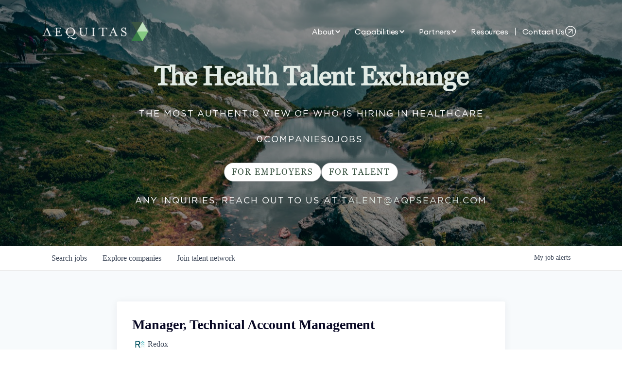

--- FILE ---
content_type: text/html; charset=utf-8
request_url: https://jobs.aqpsearch.com/companies/redox/jobs/36255183-manager-technical-account-management
body_size: 23762
content:
<!DOCTYPE html><html lang="en"><head><link rel="shortcut icon" href="https://cdn.filestackcontent.com/W653BYaeQhu32ZMomPNV" data-next-head=""/><title data-next-head="">Manager, Technical Account Management @ Redox | The Health Talent Exchange Job Board</title><meta name="description" property="og:description" content="Search job openings across the The Health Talent Exchange network." data-next-head=""/><meta charSet="utf-8" data-next-head=""/><meta name="viewport" content="initial-scale=1.0, width=device-width" data-next-head=""/><link rel="apple-touch-icon" sizes="180x180" href="https://cdn.filestackcontent.com/W653BYaeQhu32ZMomPNV" data-next-head=""/><link rel="icon" type="image/png" sizes="32x32" href="https://cdn.filestackcontent.com/W653BYaeQhu32ZMomPNV" data-next-head=""/><link rel="icon" type="image/png" sizes="16x16" href="https://cdn.filestackcontent.com/W653BYaeQhu32ZMomPNV" data-next-head=""/><link rel="shortcut icon" href="https://cdn.filestackcontent.com/W653BYaeQhu32ZMomPNV" data-next-head=""/><meta name="url" property="og:url" content="https://jobs.aqpsearch.com" data-next-head=""/><meta name="type" property="og:type" content="website" data-next-head=""/><meta name="title" property="og:title" content="The Health Talent Exchange Job Board" data-next-head=""/><meta name="image" property="og:image" content="http://cdn.filestackcontent.com/ZpXphz6HSHqWownNspkz" data-next-head=""/><meta name="secure_url" property="og:image:secure_url" content="https://cdn.filestackcontent.com/ZpXphz6HSHqWownNspkz" data-next-head=""/><meta name="twitter:card" content="summary_large_image" data-next-head=""/><meta name="twitter:image" content="https://cdn.filestackcontent.com/ZpXphz6HSHqWownNspkz" data-next-head=""/><meta name="twitter:title" content="The Health Talent Exchange Job Board" data-next-head=""/><meta name="twitter:description" content="Search job openings across the The Health Talent Exchange network." data-next-head=""/><meta name="google-site-verification" content="CQNnZQRH0dvJgCqWABp64ULhLI69C53ULhWdJemAW_w" data-next-head=""/><script>!function(){var analytics=window.analytics=window.analytics||[];if(!analytics.initialize)if(analytics.invoked)window.console&&console.error&&console.error("Segment snippet included twice.");else{analytics.invoked=!0;analytics.methods=["trackSubmit","trackClick","trackLink","trackForm","pageview","identify","reset","group","track","ready","alias","debug","page","once","off","on","addSourceMiddleware","addIntegrationMiddleware","setAnonymousId","addDestinationMiddleware"];analytics.factory=function(e){return function(){if(window.analytics.initialized)return window.analytics[e].apply(window.analytics,arguments);var i=Array.prototype.slice.call(arguments);i.unshift(e);analytics.push(i);return analytics}};for(var i=0;i<analytics.methods.length;i++){var key=analytics.methods[i];analytics[key]=analytics.factory(key)}analytics.load=function(key,i){var t=document.createElement("script");t.type="text/javascript";t.async=!0;t.src="https://an.getro.com/analytics.js/v1/" + key + "/analytics.min.js";var n=document.getElementsByTagName("script")[0];n.parentNode.insertBefore(t,n);analytics._loadOptions=i};analytics._writeKey="VKRqdgSBA3lFoZSlbeHbrzqQkLPBcP7W";;analytics.SNIPPET_VERSION="4.16.1";
analytics.load("VKRqdgSBA3lFoZSlbeHbrzqQkLPBcP7W");

}}();</script><link rel="stylesheet" href="https://cdn-customers.getro.com/aequitas/style.react.css??v=e2e07cf66c16dd27219fe7ec4d3c7b7ec360d381"/><link rel="preload" href="https://cdn.getro.com/assets/_next/static/css/b1414ae24606c043.css" as="style"/><link rel="stylesheet" href="https://cdn.getro.com/assets/_next/static/css/b1414ae24606c043.css" data-n-g=""/><noscript data-n-css=""></noscript><script defer="" nomodule="" src="https://cdn.getro.com/assets/_next/static/chunks/polyfills-42372ed130431b0a.js"></script><script id="jquery" src="https://ajax.googleapis.com/ajax/libs/jquery/3.6.0/jquery.min.js" defer="" data-nscript="beforeInteractive"></script><script src="https://cdn.getro.com/assets/_next/static/chunks/webpack-13401e6578afde49.js" defer=""></script><script src="https://cdn.getro.com/assets/_next/static/chunks/framework-a008f048849dfc11.js" defer=""></script><script src="https://cdn.getro.com/assets/_next/static/chunks/main-20184c2c7bd0fe0a.js" defer=""></script><script src="https://cdn.getro.com/assets/_next/static/chunks/pages/_app-52002506ec936253.js" defer=""></script><script src="https://cdn.getro.com/assets/_next/static/chunks/a86620fd-3b4606652f1c2476.js" defer=""></script><script src="https://cdn.getro.com/assets/_next/static/chunks/8230-afd6e299f7a6ae33.js" defer=""></script><script src="https://cdn.getro.com/assets/_next/static/chunks/4000-0acb5a82151cbee6.js" defer=""></script><script src="https://cdn.getro.com/assets/_next/static/chunks/9091-5cd776e8ee5ad3a3.js" defer=""></script><script src="https://cdn.getro.com/assets/_next/static/chunks/1637-66b68fc38bc6d10a.js" defer=""></script><script src="https://cdn.getro.com/assets/_next/static/chunks/3676-4975c339fc5bc499.js" defer=""></script><script src="https://cdn.getro.com/assets/_next/static/chunks/9358-87cc633cf780c23e.js" defer=""></script><script src="https://cdn.getro.com/assets/_next/static/chunks/9117-6f216abbf55ba8cd.js" defer=""></script><script src="https://cdn.getro.com/assets/_next/static/chunks/1446-b10012f4e22f3c87.js" defer=""></script><script src="https://cdn.getro.com/assets/_next/static/chunks/5355-7de2c819d8cad6ea.js" defer=""></script><script src="https://cdn.getro.com/assets/_next/static/chunks/9582-518ab6ebe5bdae78.js" defer=""></script><script src="https://cdn.getro.com/assets/_next/static/chunks/pages/companies/%5BcompanySlug%5D/jobs/%5BjobSlug%5D-9a484f2bf7b6c05f.js" defer=""></script><script src="https://cdn.getro.com/assets/_next/static/sFy2epgoHzjC0mIw-ELqy/_buildManifest.js" defer=""></script><script src="https://cdn.getro.com/assets/_next/static/sFy2epgoHzjC0mIw-ELqy/_ssgManifest.js" defer=""></script><meta name="sentry-trace" content="09baadfadb82e4d4093785b60a6115b1-4cc7be70b85c17d7-0"/><meta name="baggage" content="sentry-environment=production,sentry-release=556251c452b10cc7b7bb587e4f99dbd356cfc43f,sentry-public_key=99c84790fa184cf49c16c34cd7113f75,sentry-trace_id=09baadfadb82e4d4093785b60a6115b1,sentry-org_id=129958,sentry-sampled=false,sentry-sample_rand=0.3727169466382141,sentry-sample_rate=0.033"/><style data-styled="" data-styled-version="5.3.11">.gVRrUK{box-sizing:border-box;margin:0;min-width:0;font-family:-apple-system,BlinkMacSystemFont,'Segoe UI','Roboto','Oxygen','Ubuntu','Cantarell','Fira Sans','Droid Sans','Helvetica Neue','sans-serif';font-weight:400;font-style:normal;font-size:16px;color:#3F495A;}/*!sc*/
.fyPcag{box-sizing:border-box;margin:0;min-width:0;background-color:#F7FAFC;min-height:100vh;-webkit-flex-direction:column;-ms-flex-direction:column;flex-direction:column;-webkit-align-items:stretch;-webkit-box-align:stretch;-ms-flex-align:stretch;align-items:stretch;}/*!sc*/
.dKubqp{box-sizing:border-box;margin:0;min-width:0;}/*!sc*/
.elbZCm{box-sizing:border-box;margin:0;min-width:0;width:100%;}/*!sc*/
.dFKghv{box-sizing:border-box;margin:0;min-width:0;box-shadow:0 1px 0 0 #e5e5e5;-webkit-flex-direction:row;-ms-flex-direction:row;flex-direction:row;width:100%;background-color:#ffffff;}/*!sc*/
.byBMUo{box-sizing:border-box;margin:0;min-width:0;max-width:100%;width:100%;margin-left:auto;margin-right:auto;}/*!sc*/
@media screen and (min-width:40em){.byBMUo{width:100%;}}/*!sc*/
@media screen and (min-width:65em){.byBMUo{width:1100px;}}/*!sc*/
.hQFgTu{box-sizing:border-box;margin:0;min-width:0;color:#4900FF;position:relative;-webkit-text-decoration:none;text-decoration:none;-webkit-transition:all ease 0.3s;transition:all ease 0.3s;text-transform:capitalize;-webkit-order:0;-ms-flex-order:0;order:0;padding-left:16px;padding-right:16px;padding-top:16px;padding-bottom:16px;font-size:16px;color:#3F495A;display:-webkit-box;display:-webkit-flex;display:-ms-flexbox;display:flex;-webkit-align-items:baseline;-webkit-box-align:baseline;-ms-flex-align:baseline;align-items:baseline;}/*!sc*/
@media screen and (min-width:40em){.hQFgTu{text-transform:capitalize;}}/*!sc*/
@media screen and (min-width:65em){.hQFgTu{text-transform:unset;}}/*!sc*/
.hQFgTu span{display:none;}/*!sc*/
.hQFgTu::after{content:'';position:absolute;left:0;right:0;bottom:0;height:0.125rem;background-color:#4900FF;opacity:0;-webkit-transition:opacity 0.3s;transition:opacity 0.3s;}/*!sc*/
.hQFgTu:hover{color:#3F495A;}/*!sc*/
.hQFgTu:active{background-color:#F7FAFC;-webkit-transform:scale(.94);-ms-transform:scale(.94);transform:scale(.94);}/*!sc*/
.hQFgTu.active{font-weight:600;color:#090925;}/*!sc*/
.hQFgTu.active::after{opacity:1;}/*!sc*/
@media screen and (min-width:40em){.hQFgTu{padding-left:16px;padding-right:16px;}}/*!sc*/
.ekJmTQ{box-sizing:border-box;margin:0;min-width:0;display:none;}/*!sc*/
@media screen and (min-width:40em){.ekJmTQ{display:none;}}/*!sc*/
@media screen and (min-width:65em){.ekJmTQ{display:inline-block;}}/*!sc*/
.cyRTWj{box-sizing:border-box;margin:0;min-width:0;color:#4900FF;position:relative;-webkit-text-decoration:none;text-decoration:none;-webkit-transition:all ease 0.3s;transition:all ease 0.3s;text-transform:capitalize;-webkit-order:1;-ms-flex-order:1;order:1;padding-left:16px;padding-right:16px;padding-top:16px;padding-bottom:16px;font-size:16px;color:#3F495A;display:-webkit-box;display:-webkit-flex;display:-ms-flexbox;display:flex;-webkit-align-items:baseline;-webkit-box-align:baseline;-ms-flex-align:baseline;align-items:baseline;}/*!sc*/
@media screen and (min-width:40em){.cyRTWj{text-transform:capitalize;}}/*!sc*/
@media screen and (min-width:65em){.cyRTWj{text-transform:unset;}}/*!sc*/
.cyRTWj span{display:none;}/*!sc*/
.cyRTWj::after{content:'';position:absolute;left:0;right:0;bottom:0;height:0.125rem;background-color:#4900FF;opacity:0;-webkit-transition:opacity 0.3s;transition:opacity 0.3s;}/*!sc*/
.cyRTWj:hover{color:#3F495A;}/*!sc*/
.cyRTWj:active{background-color:#F7FAFC;-webkit-transform:scale(.94);-ms-transform:scale(.94);transform:scale(.94);}/*!sc*/
.cyRTWj.active{font-weight:600;color:#090925;}/*!sc*/
.cyRTWj.active::after{opacity:1;}/*!sc*/
@media screen and (min-width:40em){.cyRTWj{padding-left:16px;padding-right:16px;}}/*!sc*/
.kPzaxb{box-sizing:border-box;margin:0;min-width:0;color:#4900FF;position:relative;-webkit-text-decoration:none;text-decoration:none;-webkit-transition:all ease 0.3s;transition:all ease 0.3s;text-transform:unset;-webkit-order:2;-ms-flex-order:2;order:2;padding-left:16px;padding-right:16px;padding-top:16px;padding-bottom:16px;font-size:16px;color:#3F495A;display:-webkit-box;display:-webkit-flex;display:-ms-flexbox;display:flex;-webkit-align-items:center;-webkit-box-align:center;-ms-flex-align:center;align-items:center;}/*!sc*/
.kPzaxb span{display:none;}/*!sc*/
.kPzaxb::after{content:'';position:absolute;left:0;right:0;bottom:0;height:0.125rem;background-color:#4900FF;opacity:0;-webkit-transition:opacity 0.3s;transition:opacity 0.3s;}/*!sc*/
.kPzaxb:hover{color:#3F495A;}/*!sc*/
.kPzaxb:active{background-color:#F7FAFC;-webkit-transform:scale(.94);-ms-transform:scale(.94);transform:scale(.94);}/*!sc*/
.kPzaxb.active{font-weight:600;color:#090925;}/*!sc*/
.kPzaxb.active::after{opacity:1;}/*!sc*/
@media screen and (min-width:40em){.kPzaxb{padding-left:16px;padding-right:16px;}}/*!sc*/
.jQZwAb{box-sizing:border-box;margin:0;min-width:0;display:inline-block;}/*!sc*/
@media screen and (min-width:40em){.jQZwAb{display:inline-block;}}/*!sc*/
@media screen and (min-width:65em){.jQZwAb{display:none;}}/*!sc*/
.ioCEHO{box-sizing:border-box;margin:0;min-width:0;margin-left:auto;margin-right:16px;text-align:left;-webkit-flex-direction:column;-ms-flex-direction:column;flex-direction:column;-webkit-order:9999;-ms-flex-order:9999;order:9999;}/*!sc*/
@media screen and (min-width:40em){.ioCEHO{margin-right:16px;}}/*!sc*/
@media screen and (min-width:65em){.ioCEHO{margin-right:0;}}/*!sc*/
.iJaGyT{box-sizing:border-box;margin:0;min-width:0;position:relative;cursor:pointer;-webkit-transition:all ease 0.3s;transition:all ease 0.3s;border-radius:4px;font-size:16px;font-weight:500;display:-webkit-box;display:-webkit-flex;display:-ms-flexbox;display:flex;-webkit-tap-highlight-color:transparent;-webkit-align-items:center;-webkit-box-align:center;-ms-flex-align:center;align-items:center;font-family:-apple-system,BlinkMacSystemFont,'Segoe UI','Roboto','Oxygen','Ubuntu','Cantarell','Fira Sans','Droid Sans','Helvetica Neue','sans-serif';color:#3F495A;background-color:#FFFFFF;border-style:solid;border-color:#A3B1C2;border-width:1px;border:none;border-color:transparent;width:small;height:small;margin-top:8px;padding:8px 16px;padding-right:0;-webkit-align-self:center;-ms-flex-item-align:center;align-self:center;font-size:14px;}/*!sc*/
.iJaGyT:active{-webkit-transform:scale(.94);-ms-transform:scale(.94);transform:scale(.94);box-shadow:inset 0px 1.875px 1.875px rgba(0,0,0,0.12);}/*!sc*/
.iJaGyT:disabled{color:#A3B1C2;}/*!sc*/
.iJaGyT:hover{background-color:#F7FAFC;}/*!sc*/
.iJaGyT [role="progressbar"] > div > div{border-color:rgba(63,73,90,0.2);border-top-color:#090925;}/*!sc*/
@media screen and (min-width:40em){.iJaGyT{border-color:#A3B1C2;}}/*!sc*/
@media screen and (min-width:40em){.iJaGyT{padding-right:16px;}}/*!sc*/
.jUfIjB{box-sizing:border-box;margin:0;min-width:0;display:none;}/*!sc*/
@media screen and (min-width:40em){.jUfIjB{display:block;}}/*!sc*/
.iqghoL{box-sizing:border-box;margin:0;min-width:0;margin-left:auto !important;margin-right:auto !important;box-sizing:border-box;max-width:100%;position:static;z-index:1;margin-left:auto;margin-right:auto;width:100%;padding-top:0;padding-left:16px;padding-right:16px;padding-bottom:64px;}/*!sc*/
@media screen and (min-width:40em){.iqghoL{width:100%;}}/*!sc*/
@media screen and (min-width:65em){.iqghoL{width:1132px;}}/*!sc*/
.ebGWQq{box-sizing:border-box;margin:0;min-width:0;-webkit-box-pack:justify;-webkit-justify-content:space-between;-ms-flex-pack:justify;justify-content:space-between;margin-bottom:24px;-webkit-flex-direction:column;-ms-flex-direction:column;flex-direction:column;width:100%;}/*!sc*/
@media screen and (min-width:40em){.ebGWQq{-webkit-flex-direction:row;-ms-flex-direction:row;flex-direction:row;}}/*!sc*/
@media screen and (min-width:65em){.ebGWQq{-webkit-flex-direction:row;-ms-flex-direction:row;flex-direction:row;}}/*!sc*/
.dsHaKT{box-sizing:border-box;margin:0;min-width:0;gap:24px;-webkit-flex-direction:column;-ms-flex-direction:column;flex-direction:column;width:100%;}/*!sc*/
.iaKmHE{box-sizing:border-box;margin:0;min-width:0;font-size:28px;margin-bottom:8px;color:#090925;}/*!sc*/
.iKYCNv{box-sizing:border-box;margin:0;min-width:0;-webkit-column-gap:8px;column-gap:8px;cursor:pointer;-webkit-align-items:center;-webkit-box-align:center;-ms-flex-align:center;align-items:center;}/*!sc*/
.iKYCNv color{main:#3F495A;dark:#090925;subtle:#67738B;placeholder:#8797AB;link:#3F495A;link-accent:#4900FF;error:#D90218;}/*!sc*/
.hRzXmX{box-sizing:border-box;margin:0;min-width:0;width:32px;}/*!sc*/
.ijjZxr{box-sizing:border-box;margin:0;min-width:0;margin-bottom:16px;}/*!sc*/
.kGAAEy{box-sizing:border-box;margin:0;min-width:0;-webkit-flex-direction:column;-ms-flex-direction:column;flex-direction:column;gap:8px;}/*!sc*/
.dkjSzf{box-sizing:border-box;margin:0;min-width:0;font-weight:600;font-size:14px;color:#090925;}/*!sc*/
.eRlSKr{box-sizing:border-box;margin:0;min-width:0;color:#3F495A!important;font-weight:500;}/*!sc*/
.lhPfhV{box-sizing:border-box;margin:0;min-width:0;-webkit-column-gap:8px;column-gap:8px;-webkit-box-pack:justify;-webkit-justify-content:space-between;-ms-flex-pack:justify;justify-content:space-between;}/*!sc*/
.hQNFTd{box-sizing:border-box;margin:0;min-width:0;row-gap:8px;-webkit-flex-direction:column;-ms-flex-direction:column;flex-direction:column;}/*!sc*/
.fLzXDu{box-sizing:border-box;margin:0;min-width:0;font-size:14px;color:#67738B;}/*!sc*/
.crBMPy{box-sizing:border-box;margin:0;min-width:0;margin-top:40px;}/*!sc*/
.crBMPy li:not(:last-child){margin-bottom:8px;}/*!sc*/
.crBMPy p,.crBMPy span,.crBMPy div,.crBMPy li,.crBMPy ol,.crBMPy ul{color:#3F495A;font-size:16px!important;line-height:140%!important;margin:0 auto 16px;}/*!sc*/
.crBMPy h1,.crBMPy h2,.crBMPy h3,.crBMPy h4,.crBMPy h5,.crBMPy h6{color:#090925;}/*!sc*/
.crBMPy h4,.crBMPy h5,.crBMPy h6{font-size:16px;margin:0 auto 16px;}/*!sc*/
.crBMPy h1:not(:first-child){font-size:24px;margin:48px auto 16px;}/*!sc*/
.crBMPy h2:not(:first-child){font-size:20px;margin:32px auto 16px;}/*!sc*/
.crBMPy h3:not(:first-child){font-size:18px;margin:24px auto 16px;}/*!sc*/
.crBMPy ul{padding:0 0 0 32px;}/*!sc*/
.crBMPy a{color:#3F495A !important;}/*!sc*/
.iIGtVd{box-sizing:border-box;margin:0;min-width:0;max-width:600px;margin:0 auto;}/*!sc*/
.friAmK{box-sizing:border-box;margin:0;min-width:0;padding-bottom:40px;margin-top:40px;}/*!sc*/
.bOyPTM{box-sizing:border-box;margin:0;min-width:0;gap:40px;margin-top:40px;-webkit-align-items:center;-webkit-box-align:center;-ms-flex-align:center;align-items:center;-webkit-box-pack:justify;-webkit-justify-content:space-between;-ms-flex-pack:justify;justify-content:space-between;-webkit-flex-direction:column;-ms-flex-direction:column;flex-direction:column;}/*!sc*/
@media screen and (min-width:40em){.bOyPTM{-webkit-flex-direction:row;-ms-flex-direction:row;flex-direction:row;}}/*!sc*/
.kkTXM{box-sizing:border-box;margin:0;min-width:0;-webkit-text-decoration-line:underline;text-decoration-line:underline;cursor:pointer;display:block;text-align:center;color:#3F495A !important;font-size:14px;line-height:22px;}/*!sc*/
.fIUOoG{box-sizing:border-box;margin:0;min-width:0;justify-self:flex-end;margin-top:auto;-webkit-flex-direction:row;-ms-flex-direction:row;flex-direction:row;width:100%;background-color:transparent;padding-top:32px;padding-bottom:32px;}/*!sc*/
.Jizzq{box-sizing:border-box;margin:0;min-width:0;width:100%;margin-left:auto;margin-right:auto;-webkit-flex-direction:column;-ms-flex-direction:column;flex-direction:column;text-align:center;}/*!sc*/
@media screen and (min-width:40em){.Jizzq{width:1100px;}}/*!sc*/
.fONCsf{box-sizing:border-box;margin:0;min-width:0;color:#4900FF;-webkit-align-self:center;-ms-flex-item-align:center;align-self:center;margin-bottom:16px;color:#090925;width:120px;}/*!sc*/
.bfORaf{box-sizing:border-box;margin:0;min-width:0;color:currentColor;width:100%;height:auto;}/*!sc*/
.gkPOSa{box-sizing:border-box;margin:0;min-width:0;-webkit-flex-direction:row;-ms-flex-direction:row;flex-direction:row;-webkit-box-pack:center;-webkit-justify-content:center;-ms-flex-pack:center;justify-content:center;-webkit-flex-wrap:wrap;-ms-flex-wrap:wrap;flex-wrap:wrap;}/*!sc*/
.hDtUlk{box-sizing:border-box;margin:0;min-width:0;-webkit-appearance:none;-moz-appearance:none;appearance:none;display:inline-block;text-align:center;line-height:inherit;-webkit-text-decoration:none;text-decoration:none;font-size:inherit;padding-left:16px;padding-right:16px;padding-top:8px;padding-bottom:8px;color:#ffffff;background-color:#4900FF;border:none;border-radius:4px;padding-left:8px;padding-right:8px;font-size:16px;position:relative;z-index:2;cursor:pointer;-webkit-transition:all ease 0.3s;transition:all ease 0.3s;border-radius:4px;font-weight:500;display:-webkit-box;display:-webkit-flex;display:-ms-flexbox;display:flex;-webkit-tap-highlight-color:transparent;-webkit-align-items:center;-webkit-box-align:center;-ms-flex-align:center;align-items:center;font-family:-apple-system,BlinkMacSystemFont,'Segoe UI','Roboto','Oxygen','Ubuntu','Cantarell','Fira Sans','Droid Sans','Helvetica Neue','sans-serif';color:#3F495A;background-color:transparent;border-style:solid;border-color:#A3B1C2;border-width:1px;border:none;-webkit-box-pack:unset;-webkit-justify-content:unset;-ms-flex-pack:unset;justify-content:unset;-webkit-text-decoration:none;text-decoration:none;white-space:nowrap;margin-right:16px;padding:0;color:#67738B;padding-top:4px;padding-bottom:4px;font-size:12px;}/*!sc*/
.hDtUlk:active{-webkit-transform:scale(.94);-ms-transform:scale(.94);transform:scale(.94);box-shadow:inset 0px 1.875px 1.875px rgba(0,0,0,0.12);}/*!sc*/
.hDtUlk:disabled{color:#A3B1C2;}/*!sc*/
.hDtUlk:hover{-webkit-text-decoration:underline;text-decoration:underline;}/*!sc*/
.hDtUlk [role="progressbar"] > div > div{border-color:rgba(63,73,90,0.2);border-top-color:#090925;}/*!sc*/
data-styled.g1[id="sc-aXZVg"]{content:"gVRrUK,fyPcag,dKubqp,elbZCm,dFKghv,byBMUo,hQFgTu,ekJmTQ,cyRTWj,kPzaxb,jQZwAb,ioCEHO,iJaGyT,jUfIjB,iqghoL,ebGWQq,dsHaKT,iaKmHE,iKYCNv,hRzXmX,ijjZxr,kGAAEy,dkjSzf,eRlSKr,lhPfhV,hQNFTd,fLzXDu,crBMPy,iIGtVd,friAmK,bOyPTM,kkTXM,fIUOoG,Jizzq,fONCsf,bfORaf,gkPOSa,hDtUlk,"}/*!sc*/
.fteAEG{display:-webkit-box;display:-webkit-flex;display:-ms-flexbox;display:flex;}/*!sc*/
data-styled.g2[id="sc-gEvEer"]{content:"fteAEG,"}/*!sc*/
.eBWkFz{box-sizing:border-box;margin:0;min-width:0;padding:32px;box-shadow:0px 1px 2px 0px rgba(27,36,50,0.04),0px 1px 16px 0px rgba(27,36,50,0.06);border-radius:4px;background-color:#FFFFFF;margin-left:auto;margin-right:auto;width:100%;-webkit-flex-direction:column;-ms-flex-direction:column;flex-direction:column;padding-left:16px;padding-right:16px;margin-top:64px;max-width:800px;margin-left:auto;margin-right:auto;}/*!sc*/
@media screen and (min-width:40em){.eBWkFz{padding-left:32px;padding-right:32px;}}/*!sc*/
.jBogQf{box-sizing:border-box;margin:0;min-width:0;position:relative;width:100%;-webkit-align-items:start;-webkit-box-align:start;-ms-flex-align:start;align-items:start;}/*!sc*/
.ddKpAl{box-sizing:border-box;margin:0;min-width:0;-webkit-flex:1 1;-ms-flex:1 1;flex:1 1;}/*!sc*/
.VWXkL{box-sizing:border-box;margin:0;min-width:0;position:relative;font-weight:500;color:#3F495A;height:100%;width:100%;border-radius:4px;}/*!sc*/
.cVYRew{box-sizing:border-box;margin:0;min-width:0;max-width:100%;height:auto;border-radius:4px;overflow:hidden;object-fit:contain;width:100%;height:100%;}/*!sc*/
.hPknKP{box-sizing:border-box;margin:0;min-width:0;background-color:#FEF5EC;text-align:left;-webkit-align-items:flex-start;-webkit-box-align:flex-start;-ms-flex-align:flex-start;align-items:flex-start;-webkit-flex:0 0 auto;-ms-flex:0 0 auto;flex:0 0 auto;padding:16px;border-radius:4px;line-height:1.4;gap:16px;}/*!sc*/
.jDfdPi{box-sizing:border-box;margin:0;min-width:0;height:20px;width:20px;}/*!sc*/
.kgAlEH{box-sizing:border-box;margin:0;min-width:0;color:#DE7B02;-webkit-align-items:center;-webkit-box-align:center;-ms-flex-align:center;align-items:center;-webkit-flex:0 0 auto;-ms-flex:0 0 auto;flex:0 0 auto;}/*!sc*/
.cYMjnh{box-sizing:border-box;margin:0;min-width:0;font-weight:500;font-size:14px;color:#3F495A;}/*!sc*/
.exMvxQ{box-sizing:border-box;margin:0;min-width:0;-webkit-text-decoration:none;text-decoration:none;color:currentColor;width:100%;height:auto;}/*!sc*/
data-styled.g3[id="sc-eqUAAy"]{content:"eBWkFz,jBogQf,ddKpAl,VWXkL,cVYRew,hPknKP,jDfdPi,kgAlEH,cYMjnh,exMvxQ,"}/*!sc*/
.gQycbC{display:-webkit-box;display:-webkit-flex;display:-ms-flexbox;display:flex;}/*!sc*/
data-styled.g4[id="sc-fqkvVR"]{content:"gQycbC,"}/*!sc*/
</style></head><body id="main-wrapper" class="custom-design-aequitas"><div id="root"></div><div id="__next"><div class="sc-aXZVg gVRrUK"><div class="" style="position:fixed;top:0;left:0;height:2px;background:transparent;z-index:99999999999;width:100%"><div class="" style="height:100%;background:#4900FF;transition:all 500ms ease;width:0%"><div style="box-shadow:0 0 10px #4900FF, 0 0 10px #4900FF;width:5%;opacity:1;position:absolute;height:100%;transition:all 500ms ease;transform:rotate(3deg) translate(0px, -4px);left:-10rem"></div></div></div><div id="wlc-main" class="sc-aXZVg sc-gEvEer fyPcag fteAEG network-container"><div data-testid="custom-header" id="aequitas-custom-header" class="sc-aXZVg dKubqp aequitas-custom-part">
<div class="cd-wrapper" id="header-container">
  <div class="page-content">
    <nav class="section-navbar is-section" style="height: 80px; background-color: transparent;">
      <div class="navbar-height-changer w-embed w-script"></div>
      <div class="wrapper wrapper-navbar">
        <a href="https://www.aqpsearch.com/" aria-current="page" class="nav-brand-link w-inline-block w--current">
          <img src="https://assets-global.website-files.com/64c82eab777b3068f0f1db4c/64fb947220aad2a4df8ad97d_Frame%203656374.png" loading="eager" sizes="(max-width: 479px) 67vw, (max-width: 991px) 225.0546875px, (max-width: 1279px) 22vw, 225.0546875px" srcset="https://assets-global.website-files.com/64c82eab777b3068f0f1db4c/64fb947220aad2a4df8ad97d_Frame%203656374-p-500.png 500w, https://assets-global.website-files.com/64c82eab777b3068f0f1db4c/64fb947220aad2a4df8ad97d_Frame%203656374-p-800.png 800w, https://assets-global.website-files.com/64c82eab777b3068f0f1db4c/64fb947220aad2a4df8ad97d_Frame%203656374-p-1080.png 1080w, https://assets-global.website-files.com/64c82eab777b3068f0f1db4c/64fb947220aad2a4df8ad97d_Frame%203656374.png 1536w" alt="" class="nav-brand-logo">
        </a>
        <div class="nav-right-container">
          <div data-w-id="9d468c25-1730-fc4a-b044-6a8414327b10" class="responsible-nav-div" style=""></div>
          <div class="nav-menu-wrapper" style="">
            <div data-w-id="47f4f6e4-a552-2542-4377-235a2730fb4a" class="nav-menu-item resposive-menu close-button-container" style="">
              <div class="icon w-embed">
                <svg xmlns="http://www.w3.org/2000/svg" width="24" height="24" viewBox="0 0 24 24">
                  <title>bxs-arrow-to-right</title>
                  <g fill="currentColor">
                    <path d="M18 6h2v12h-2zm-8 5H4v2h6v5l6-6-6-6z"></path>
                  </g>
                </svg>
              </div>
              <div>Close Menu</div>
            </div>
            <div data-hover="true" data-delay="200" class="nav-menu-dropdown nav-menu-item w-dropdown" style="">
              <div class="nav-menu-dropdown-toggle w-dropdown-toggle" id="w-dropdown-toggle-0" aria-controls="w-dropdown-list-0" aria-haspopup="menu" aria-expanded="false" role="button" tabindex="0">
                <a href="https://www.aqpsearch.com/about" class="nav-menu-item w-inline-block">
                  <div>About</div>
                  <div class="nav-menu-item-icon w-icon-dropdown-toggle" style="transform: translate3d(0px, 0px, 0px) scale3d(1, 1, 1) rotateX(0deg) rotateY(0deg) rotateZ(0deg) skew(0deg); transform-style: preserve-3d;" aria-hidden="true"></div>
                </a>
              </div>
              <nav class="nav-menu-dropdown-list w-dropdown-list" id="w-dropdown-list-0" aria-labelledby="w-dropdown-toggle-0">
                <a href="https://www.aqpsearch.com/about#core-values" class="nav-menu-dropdown-link w-inline-block" tabindex="0">
                  <div>Values</div>
                  <div class="nav-dropdown-submenu-icon w-embed">
                    <svg xmlns="http://www.w3.org/2000/svg" width="24" height="24" viewBox="0 0 24 24">
                      <title>bx-chevron-right</title>
                      <g fill="#094c36">
                        <path d="M10.707 17.707L16.414 12l-5.707-5.707-1.414 1.414L13.586 12l-4.293 4.293z"></path>
                      </g>
                    </svg>
                  </div>
                </a>
                <a href="https://www.aqpsearch.com/about#our-team" class="nav-menu-dropdown-link w-inline-block" tabindex="0">
                  <div>Team</div>
                  <div class="nav-dropdown-submenu-icon w-embed">
                    <svg xmlns="http://www.w3.org/2000/svg" width="24" height="24" viewBox="0 0 24 24">
                      <title>bx-chevron-right</title>
                      <g fill="#094c36">
                        <path d="M10.707 17.707L16.414 12l-5.707-5.707-1.414 1.414L13.586 12l-4.293 4.293z"></path>
                      </g>
                    </svg>
                  </div>
                </a>
                <a href="https://www.aqpsearch.com/about#careers" class="nav-menu-dropdown-link w-inline-block" tabindex="0">
                  <div>Careers</div>
                  <div class="nav-dropdown-submenu-icon w-embed">
                    <svg xmlns="http://www.w3.org/2000/svg" width="24" height="24" viewBox="0 0 24 24">
                      <title>bx-chevron-right</title>
                      <g fill="#094c36">
                        <path d="M10.707 17.707L16.414 12l-5.707-5.707-1.414 1.414L13.586 12l-4.293 4.293z"></path>
                      </g>
                    </svg>
                  </div>
                </a>
                <div class="nav-dropdown-top-triangle"></div>
              </nav>
            </div>
            <div data-hover="true" data-delay="200" class="nav-menu-dropdown nav-menu-item phone w-dropdown" style="">
              <div class="nav-menu-dropdown-toggle w-dropdown-toggle" id="w-dropdown-toggle-1" aria-controls="w-dropdown-list-1" aria-haspopup="menu" aria-expanded="false" role="button" tabindex="0">
                <div class="nav-menu-item">
                  <a href="https://www.aqpsearch.com/about" class="nav-menu-link w-inline-block">
                    <div class="text-link">About</div>
                  </a>
                  <div class="nav-menu-item-icon w-icon-dropdown-toggle" style="transform: translate3d(0px, 0px, 0px) scale3d(1, 1, 1) rotateX(0deg) rotateY(0deg) rotateZ(0deg) skew(0deg); transform-style: preserve-3d;" aria-hidden="true"></div>
                </div>
              </div>
              <nav class="nav-menu-dropdown-list w-dropdown-list" id="w-dropdown-list-1" aria-labelledby="w-dropdown-toggle-1">
                <a href="https://www.aqpsearch.com/about/#core-values" class="nav-menu-dropdown-link w-inline-block" tabindex="0">
                  <div>Values</div>
                </a>
                <a href="https://www.aqpsearch.com/about/#our-team" class="nav-menu-dropdown-link w-inline-block" tabindex="0">
                  <div>Team</div>
                </a>
                <a href="https://www.aqpsearch.com/about/#careers" class="nav-menu-dropdown-link w-inline-block" tabindex="0">
                  <div>Careers</div>
                </a>
              </nav>
            </div>
            <div data-hover="true" data-delay="200" class="nav-menu-dropdown nav-menu-item w-dropdown" style="">
              <div class="nav-menu-dropdown-toggle w-dropdown-toggle" id="w-dropdown-toggle-2" aria-controls="w-dropdown-list-2" aria-haspopup="menu" aria-expanded="false" role="button" tabindex="0">
                <a href="https://www.aqpsearch.com/capabilities" class="nav-menu-item w-inline-block">
                  <div>Capabilities</div>
                  <div class="nav-menu-item-icon w-icon-dropdown-toggle" style="transform: translate3d(0px, 0px, 0px) scale3d(1, 1, 1) rotateX(0deg) rotateY(0deg) rotateZ(0deg) skew(0deg); transform-style: preserve-3d;" aria-hidden="true"></div>
                </a>
              </div>
              <nav class="nav-menu-dropdown-list w-dropdown-list" id="w-dropdown-list-2" aria-labelledby="w-dropdown-toggle-2">
                <a href="https://www.aqpsearch.com/capabilities/#How-We-Work" class="nav-menu-dropdown-link w-inline-block" tabindex="0">
                  <div>How We Work</div>
                  <div class="nav-dropdown-submenu-icon w-embed">
                    <svg xmlns="http://www.w3.org/2000/svg" width="24" height="24" viewBox="0 0 24 24">
                      <title>bx-chevron-right</title>
                      <g fill="#094c36">
                        <path d="M10.707 17.707L16.414 12l-5.707-5.707-1.414 1.414L13.586 12l-4.293 4.293z"></path>
                      </g>
                    </svg>
                  </div>
                </a>
                <div class="nav-dropdown-top-triangle"></div>
              </nav>
            </div>
            <div data-hover="true" data-delay="200" class="nav-menu-dropdown nav-menu-item phone w-dropdown" style="">
              <div class="nav-menu-dropdown-toggle w-dropdown-toggle" id="w-dropdown-toggle-3" aria-controls="w-dropdown-list-3" aria-haspopup="menu" aria-expanded="false" role="button" tabindex="0">
                <div class="nav-menu-item">
                  <a href="https://www.aqpsearch.com/capabilities" class="nav-menu-link w-inline-block">
                    <div>Capabilities</div>
                  </a>
                  <div class="nav-menu-item-icon w-icon-dropdown-toggle" style="transform: translate3d(0px, 0px, 0px) scale3d(1, 1, 1) rotateX(0deg) rotateY(0deg) rotateZ(0deg) skew(0deg); transform-style: preserve-3d;" aria-hidden="true"></div>
                </div>
              </div>
              <nav class="nav-menu-dropdown-list w-dropdown-list" id="w-dropdown-list-3" aria-labelledby="w-dropdown-toggle-3">
                <a href="https://www.aqpsearch.com/capabilities/#How-We-Work" class="nav-menu-dropdown-link w-inline-block" tabindex="0">
                  <div>How We Work</div>
                </a>
              </nav>
            </div>
            <div data-hover="true" data-delay="200" class="nav-menu-dropdown nav-menu-item w-dropdown" style="">
              <div class="nav-menu-dropdown-toggle w-dropdown-toggle" id="w-dropdown-toggle-4" aria-controls="w-dropdown-list-4" aria-haspopup="menu" aria-expanded="false" role="button" tabindex="0">
                <a href="https://www.aqpsearch.com/partners" class="nav-menu-item w-inline-block">
                  <div>Partners</div>
                  <div class="nav-menu-item-icon w-icon-dropdown-toggle" style="transform: translate3d(0px, 0px, 0px) scale3d(1, 1, 1) rotateX(0deg) rotateY(0deg) rotateZ(0deg) skew(0deg); transform-style: preserve-3d;" aria-hidden="true"></div>
                </a>
              </div>
              <nav class="nav-menu-dropdown-list w-dropdown-list" id="w-dropdown-list-4" aria-labelledby="w-dropdown-toggle-4">
                <a href="https://www.aqpsearch.com/partners/#case-studies" class="nav-menu-dropdown-link w-inline-block" tabindex="0">
                  <div>Case Studies</div>
                  <div class="nav-dropdown-submenu-icon w-embed">
                    <svg xmlns="http://www.w3.org/2000/svg" width="24" height="24" viewBox="0 0 24 24">
                      <title>bx-chevron-right</title>
                      <g fill="#094c36">
                        <path d="M10.707 17.707L16.414 12l-5.707-5.707-1.414 1.414L13.586 12l-4.293 4.293z"></path>
                      </g>
                    </svg>
                  </div>
                </a>
                <div class="nav-dropdown-top-triangle"></div>
              </nav>
            </div>
            <div data-hover="true" data-delay="200" class="nav-menu-dropdown nav-menu-item phone w-dropdown" style="">
              <div class="nav-menu-dropdown-toggle w-dropdown-toggle" id="w-dropdown-toggle-5" aria-controls="w-dropdown-list-5" aria-haspopup="menu" aria-expanded="false" role="button" tabindex="0">
                <div class="nav-menu-item">
                  <a href="https://www.aqpsearch.com/partners" class="nav-menu-link w-inline-block">
                    <div>Partners</div>
                  </a>
                  <div class="nav-menu-item-icon w-icon-dropdown-toggle" style="transform: translate3d(0px, 0px, 0px) scale3d(1, 1, 1) rotateX(0deg) rotateY(0deg) rotateZ(0deg) skew(0deg); transform-style: preserve-3d;" aria-hidden="true"></div>
                </div>
              </div>
              <nav class="nav-menu-dropdown-list w-dropdown-list" id="w-dropdown-list-5" aria-labelledby="w-dropdown-toggle-5">
                <a href="https://www.aqpsearch.com/partners/#case-studies" class="nav-menu-dropdown-link w-inline-block" tabindex="0">
                  <div>Case Studies</div>
                </a>
              </nav>
            </div>
            <a href="https://www.aqpsearch.com/resources" class="nav-menu-item resposive-menu w-inline-block">
              <div>Resources</div>
            </a>
            <div class="nav-item-separator"></div>
            <a href="https://www.aqpsearch.com/contact-us" class="nav-menu-item main-nav-cta w-inline-block">
              <div>Contact Us</div>
              <div class="icon nav-contact-icon w-embed">
                <svg width="29" height="28" viewBox="0 0 29 28" fill="none" xmlns="http://www.w3.org/2000/svg">
                  <path d="M5.32952 3.59721C10.8085 -1.47359 19.3381 -1.14358 24.4089 4.33538C29.4797 9.81433 29.1497 18.3439 23.6707 23.4147C18.1917 28.4855 9.66215 28.1555 4.59135 22.6766C-0.479445 17.1976 -0.149442 8.66801 5.32952 3.59721ZM22.5918 22.249C27.4296 17.7716 27.7205 10.2521 23.2431 5.41427C18.7657 0.576464 11.2462 0.285541 6.40841 4.76295C1.5706 9.24035 1.27968 16.7599 5.75709 21.5977C10.2345 26.4355 17.754 26.7264 22.5918 22.249Z" fill="currentColor"></path>
                  <path d="M9.09259 8.01395L19.979 8.43514L19.5578 19.3216L17.9866 19.2608L18.347 9.94559L9.03179 9.5852L9.09259 8.01395Z" fill="currentColor"></path>
                  <path d="M19.7025 9.77326L9.79374 18.9439L8.71485 17.7781L18.6236 8.60753L19.7025 9.77326Z" fill="currentColor"></path>
                </svg>
              </div>
            </a>
          </div>
          <div data-w-id="47f4f6e4-a552-2542-4377-235a2730fb5f" class="nav-menu-item menu-drawer">
            <div class="icon w-embed">
              <svg xmlns="http://www.w3.org/2000/svg" width="24" height="24" viewBox="0 0 24 24">
                <title>menu</title>
                <g fill="none">
                  <path d="M3 18h18v-2H3v2zm0-5h18v-2H3v2zm0-7v2h18V6H3z" fill="currentColor"></path>
                </g>
              </svg>
            </div>
          </div>
        </div>
      </div>
    </nav>
    <section class="section-resources-hero is-normal-section" style="will-change: transform; transform: translate3d(0px, 0px, 0px) scale3d(1, 1, 1) rotateX(0deg) rotateY(0deg) rotateZ(0deg) skew(0deg); transform-style: preserve-3d;">
      <div class="hero wrapper wrapper-page-header">
        <p class="hero-content-text hero-title-text"><a href="https://www.aqpsearch.com/talent" style="color:#FFFFFF;"><b>The Health Talent Exchange</a></b></p>
        <p class="hero-content-text hero-subtitle-text">The Most Authentic View of Who Is Hiring in Healthcare</p>
        <div class="hero-main-counters-container">
          <div class="hero-counter-container">
            <p class="hero-content-text hero-number-counter-text">0</p>
            <p class="hero-content-text hero-label-counter-text">companies</p>
          </div>
          <div class="hero-counter-container">
            <p class="hero-content-text hero-number-counter-text">0</p>
            <p class="hero-content-text hero-label-counter-text">jobs</p>
          </div>
        </div>
        <div class="hero-buttons-container">
          <a class="hero-content-text hero-button-text" href="https://www.aqpsearch.com/resources#health-talent">For Employers</a>
          <a class="hero-content-text hero-button-text" href="https://www.aqpsearch.com/resources#health-talent">For Talent</a>
        </div>
        <p class="hero-content-text hero-contact-text">
          Any inquiries, reach out to us at <a href="mailto:talent@aqpsearch.com">talent@aqpsearch.com</a>
        </p>
      </div>
      <div class="page-header-green-overlay"></div>
    </section>
  </div>

</div>



</div><div width="1" class="sc-aXZVg elbZCm"><div id="content"><div data-testid="navbar" width="1" class="sc-aXZVg sc-gEvEer dFKghv fteAEG"><div width="1,1,1100px" class="sc-aXZVg sc-gEvEer byBMUo fteAEG"><a href="/jobs" class="sc-aXZVg hQFgTu theme_only " font-size="2" color="text.main" display="flex"><div display="none,none,inline-block" class="sc-aXZVg ekJmTQ">Search </div>jobs</a><a href="/companies" class="sc-aXZVg cyRTWj theme_only " font-size="2" color="text.main" display="flex"><div display="none,none,inline-block" class="sc-aXZVg ekJmTQ">Explore </div>companies</a><a href="/talent-network" class="sc-aXZVg kPzaxb theme_only " font-size="2" color="text.main" display="flex"><div display="none,none,inline-block" class="sc-aXZVg ekJmTQ">Join talent network</div><div display="inline-block,inline-block,none" class="sc-aXZVg jQZwAb">Talent</div></a><div order="9999" class="sc-aXZVg sc-gEvEer ioCEHO fteAEG"><div class="sc-aXZVg sc-gEvEer iJaGyT fteAEG theme_only" data-testid="my-job-alerts-button" font-size="14px">My <span class="sc-aXZVg jUfIjB">job </span>alerts</div></div></div></div><div width="1,1,1132px" data-testid="container" class="sc-aXZVg iqghoL"><script data-testid="job-ldjson" type="application/ld+json" async="">{"@context":"https://schema.org/","@type":"JobPosting","title":"Manager, Technical Account Management","description":"<section><div><span>Redox is on a mission to accelerate healthcare’s transformation with useful data. Redox accelerates the development and distribution of healthcare products with a full-service integration platform to securely and efficiently exchange healthcare data. With just one connection, data can be transmitted across a growing network of 7,300+ provider organizations and 240+ healthcare products. Redox connections serve tens of millions of patient records per day, leveraging a single data standard compatible with more than 90 electronic health record systems.</span></div> <div><br></div> <div><b>Opportunity &amp; Impact</b></div> <div><span>At the heart of Redox’s mission is the fundamental desire to enable frictionless adoption of technology. As the health tech industry continues to develop new interoperability standards, the Technical Account Management team pairs with Redox customers to navigate these new standards and options for enabling better patient care. Technical Account Managers form an important part of the collaborative team between Redox and our customers by developing shared strategies to help our customers reach scale.</span></div> <div><br></div> <div><span>You’ll use your healthcare experience, clinical workflow understanding, and EHR knowledge to provide recommendations and direction to enable healthcare technology adoption. You’ll also play a vital role in helping our customers expand their understanding and use of Redox and the healthcare integration standards powered by our engine. As a Manager, you’ll own a team of other TAMs and be responsible for ensuring their performance and growth at Redox. You'll make a positive impact from day one as part of a collaborative and committed team and will enjoy opportunities to grow toward your strengths and what interests you most.</span></div> <div><br></div></section><section><h3>As a Manager, Technical Account Management, your responsibilities will include:</h3> <ul> <li>Partner with enterprise and scaling customers to execute on all post-sale functions</li> <li>Act as a trusted collaborator with the customer to deliver ideal integration outcomes</li> <li>Collaborate internally to manage customer success plans and escalations</li> <li>Manage a team of Senior TAMs</li> <li>Own company-level KPIs related to revenue and CSAT</li> <li>Create collateral for customers to use at scale</li> <li>Keep up to date with product enhancements</li> <li>Monitor industry trends and how they impact our customers</li> </ul></section><section><h3>To be successful in this role, your skills &amp; experience should include:</h3> <ul> <li>Experience with managing and developing a high-performing team of technical resources, preferably in the healthcare or technology industry</li> <li>Deep EHR integration and workflow knowledge</li> <li>Understanding of various healthcare workflows</li> <li>Demonstrated experience with expanding customers and building franchises</li> <li>Ability to proactively identify new solutions, scopes, and processes for customers</li> <li>Excellent communication, presentation, and interpersonal skills</li> <li>Inspire a culture of innovation, execution, collaboration, accountability, positivity and fun</li> <li>Proficiency in GSuite required; Jira/Confluence and Salesforce preferred</li> </ul></section><section><div><br></div> <div><br></div> <div><b>Please keep reading...</b></div> <div>Research shows that while men apply to jobs when they meet an average of 60% of the criteria, women and other marginalized folks tend to only apply when they check every box. So if you think you have what it takes, but don't necessarily meet every single point on the job description, please still get in touch. We'd love to have a chat and see if you could be a great fit. https://hbr.org/2014/08/why-women-dont-apply-for-jobs-unless-theyre-100-qualified</div> <div><br></div> <div> <b>About Redox - Take a look here: </b><a href=\"https://youtu.be/4OjENXR6UXA\">https://youtu.be/4OjENXR6UXA</a> </div> <div><br></div> <div><b>What We Do</b></div> <div>Healthcare organizations and technology vendors connect to Redox once, then authorize what data they send to and receive from partners through a centralized hub. Redox's cloud-based platform is vendor and standards-agnostic and enables the secure and efficient exchange of healthcare data.</div> <div><br></div> <div>This approach eradicates the need for point-to-point integrations and accelerates the discovery, adoption, and distribution of patient and provider-facing technology solutions. With hundreds of healthcare organizations and technology vendors exchanging data today, Redox represents the largest interoperable network in healthcare. Learn how you can leverage the Redox platform at <a href=\"http://www.redoxengine.com\">www.redoxengine.com</a>.</div> <div><br></div> <div><b>Other Stuff About Us</b></div> <div>Redox is an EEO company. We fully support the diversity of our team! Read more about our stance on diversity and belonging: <a href=\"https://www.redoxengine.com/company/diversity/\">Diversity at Redox</a> </div> <div><br></div> <div>As part of our ongoing work to build more diverse teams at Redox, you will be asked to complete a voluntary EEO survey when applying. <i>This survey is anonymous, we cannot link your application record with your survey responses.</i> We request that you complete this voluntary survey as we run monthly reports for each team which provides data for diversity in terms of gender and ethnic background in our Applicants and our Hired Redoxers. We take this data very seriously and appreciate your willingness and time to complete this step in the process. </div> <div><br></div> <div>We believe in holding ourselves to a high standard of conduct. Here's how we think about this: <a href=\"https://www.redoxengine.com/code-of-conduct/\">Redox Code of Conduct</a> </div> <div><br></div> <div><b><span>Successful candidates must be eligible to be employed in the U.S. and must reside &amp; work in the continental U.S. </span></b></div> <div><br></div> <div>Thank you for your interest in Redox!</div> <div><br></div> <div>#LI-TA1</div></section>","datePosted":"2024-04-24T12:25:13.642Z","validThrough":"2024-06-14","employmentType":[],"hiringOrganization":{"@type":"Organization","name":"Redox","description":"Connecting to more than 6,700 healthcare entities, Redox solves healthcare data integration problems for health systems, digital health companies, and payers.","numberOfEmployees":154,"address":[{"address":{"@type":"PostalAddress","addressLocality":"Madison, WI, USA"}}],"sameAs":"https://redoxengine.com","url":"https://redoxengine.com","logo":"https://cdn.getro.com/companies/47bbeb90-012a-4514-9371-dab1b9440b97-1759282727","keywords":"Health, Hospital & Health Care"},"jobLocationType":"TELECOMMUTE","jobLocation":{"@type":"Place","address":{"@type":"PostalAddress","addressLocality":"Madison, WI, USA"}},"applicantLocationRequirements":{"@type":"Country","name":"Earth"},"baseSalary":{"@type":"MonetaryAmount","currency":null,"value":{"@type":"QuantitativeValue","minValue":null,"maxValue":null,"unitText":"PERIOD_NOT_DEFINED"}}}</script><div width="100%" data-testid="edit-box" class="sc-eqUAAy eBWkFz"><div data-testid="content" width="1" class="sc-eqUAAy sc-fqkvVR jBogQf gQycbC"><div class="sc-eqUAAy ddKpAl"><div width="100%" class="sc-aXZVg sc-gEvEer ebGWQq fteAEG"><div width="100%" class="sc-aXZVg sc-gEvEer dsHaKT fteAEG"><div width="100%" class="sc-aXZVg elbZCm"><h2 font-size="28px" color="text.dark" class="sc-aXZVg iaKmHE">Manager, Technical Account Management</h2><div color="text" class="sc-aXZVg sc-gEvEer iKYCNv fteAEG"><div width="32" class="sc-aXZVg hRzXmX"><div data-testid="profile-picture" class="sc-eqUAAy sc-fqkvVR VWXkL gQycbC"><img data-testid="image" src="https://cdn.getro.com/companies/47bbeb90-012a-4514-9371-dab1b9440b97-1759282727" alt="Redox" class="sc-eqUAAy cVYRew"/></div></div><p class="sc-aXZVg dKubqp">Redox</p></div></div><div class="sc-aXZVg ijjZxr"><div class="sc-eqUAAy sc-fqkvVR hPknKP gQycbC"><div color="warning" class="sc-eqUAAy sc-fqkvVR kgAlEH gQycbC"><svg xmlns="http://www.w3.org/2000/svg" width="20px" height="20px" viewBox="0 0 24 24" fill="none" stroke="currentColor" stroke-width="1.5" stroke-linecap="round" stroke-linejoin="round" class="sc-eqUAAy jDfdPi sc-eqUAAy jDfdPi" aria-hidden="true" data-testid="icon-warning"><path d="m21.73 18-8-14a2 2 0 0 0-3.48 0l-8 14A2 2 0 0 0 4 21h16a2 2 0 0 0 1.73-3Z"></path><line x1="12" x2="12" y1="9" y2="13"></line><line x1="12" x2="12.01" y1="17" y2="17"></line></svg></div><div color="text.main" class="sc-eqUAAy cYMjnh"><div class="sc-aXZVg sc-gEvEer kGAAEy fteAEG"><P font-weight="600" font-size="14px" color="text.dark" class="sc-aXZVg dkjSzf">This job is no longer accepting applications</P><a href="/companies/redox#content" class="sc-aXZVg eRlSKr">See open jobs at <!-- -->Redox<!-- -->.</a><a href="/jobs?q=Manager,%20Technical%20Account%20Management" class="sc-aXZVg eRlSKr">See open jobs similar to &quot;<!-- -->Manager, Technical Account Management<!-- -->&quot; <!-- -->The Health Talent Exchange<!-- -->.</a></div></div></div></div><div class="sc-aXZVg sc-gEvEer lhPfhV fteAEG"><div class="sc-aXZVg sc-gEvEer hQNFTd fteAEG"><div class="sc-aXZVg dKubqp">IT, Sales &amp; Business Development<!-- --> <!-- --> </div><div class="sc-aXZVg dKubqp">Remote</div><div font-size="14px" color="text.subtle" class="sc-aXZVg fLzXDu">Posted<!-- --> <!-- -->6+ months ago</div></div></div></div></div><div class="sc-aXZVg crBMPy"><div data-testid="careerPage"><section><div><span>Redox is on a mission to accelerate healthcare’s transformation with useful data. Redox accelerates the development and distribution of healthcare products with a full-service integration platform to securely and efficiently exchange healthcare data. With just one connection, data can be transmitted across a growing network of 7,300+ provider organizations and 240+ healthcare products. Redox connections serve tens of millions of patient records per day, leveraging a single data standard compatible with more than 90 electronic health record systems.</span></div>  <div><b>Opportunity &amp; Impact</b></div> <div><span>At the heart of Redox’s mission is the fundamental desire to enable frictionless adoption of technology. As the health tech industry continues to develop new interoperability standards, the Technical Account Management team pairs with Redox customers to navigate these new standards and options for enabling better patient care. Technical Account Managers form an important part of the collaborative team between Redox and our customers by developing shared strategies to help our customers reach scale.</span></div>  <div><span>You’ll use your healthcare experience, clinical workflow understanding, and EHR knowledge to provide recommendations and direction to enable healthcare technology adoption. You’ll also play a vital role in helping our customers expand their understanding and use of Redox and the healthcare integration standards powered by our engine. As a Manager, you’ll own a team of other TAMs and be responsible for ensuring their performance and growth at Redox. You'll make a positive impact from day one as part of a collaborative and committed team and will enjoy opportunities to grow toward your strengths and what interests you most.</span></div> </section><section><h3>As a Manager, Technical Account Management, your responsibilities will include:</h3> <ul> <li>Partner with enterprise and scaling customers to execute on all post-sale functions</li> <li>Act as a trusted collaborator with the customer to deliver ideal integration outcomes</li> <li>Collaborate internally to manage customer success plans and escalations</li> <li>Manage a team of Senior TAMs</li> <li>Own company-level KPIs related to revenue and CSAT</li> <li>Create collateral for customers to use at scale</li> <li>Keep up to date with product enhancements</li> <li>Monitor industry trends and how they impact our customers</li> </ul></section><section><h3>To be successful in this role, your skills &amp; experience should include:</h3> <ul> <li>Experience with managing and developing a high-performing team of technical resources, preferably in the healthcare or technology industry</li> <li>Deep EHR integration and workflow knowledge</li> <li>Understanding of various healthcare workflows</li> <li>Demonstrated experience with expanding customers and building franchises</li> <li>Ability to proactively identify new solutions, scopes, and processes for customers</li> <li>Excellent communication, presentation, and interpersonal skills</li> <li>Inspire a culture of innovation, execution, collaboration, accountability, positivity and fun</li> <li>Proficiency in GSuite required; Jira/Confluence and Salesforce preferred</li> </ul></section><section>  <div><b>Please keep reading...</b></div> <div>Research shows that while men apply to jobs when they meet an average of 60% of the criteria, women and other marginalized folks tend to only apply when they check every box. So if you think you have what it takes, but don't necessarily meet every single point on the job description, please still get in touch. We'd love to have a chat and see if you could be a great fit. https://hbr.org/2014/08/why-women-dont-apply-for-jobs-unless-theyre-100-qualified</div>  <div> <b>About Redox - Take a look here: </b><a href="https://youtu.be/4OjENXR6UXA">https://youtu.be/4OjENXR6UXA</a> </div>  <div><b>What We Do</b></div> <div>Healthcare organizations and technology vendors connect to Redox once, then authorize what data they send to and receive from partners through a centralized hub. Redox's cloud-based platform is vendor and standards-agnostic and enables the secure and efficient exchange of healthcare data.</div>  <div>This approach eradicates the need for point-to-point integrations and accelerates the discovery, adoption, and distribution of patient and provider-facing technology solutions. With hundreds of healthcare organizations and technology vendors exchanging data today, Redox represents the largest interoperable network in healthcare. Learn how you can leverage the Redox platform at <a href="http://www.redoxengine.com">www.redoxengine.com</a>.</div>  <div><b>Other Stuff About Us</b></div> <div>Redox is an EEO company. We fully support the diversity of our team! Read more about our stance on diversity and belonging: <a href="https://www.redoxengine.com/company/diversity/">Diversity at Redox</a> </div>  <div>As part of our ongoing work to build more diverse teams at Redox, you will be asked to complete a voluntary EEO survey when applying. <i>This survey is anonymous, we cannot link your application record with your survey responses.</i> We request that you complete this voluntary survey as we run monthly reports for each team which provides data for diversity in terms of gender and ethnic background in our Applicants and our Hired Redoxers. We take this data very seriously and appreciate your willingness and time to complete this step in the process. </div>  <div>We believe in holding ourselves to a high standard of conduct. Here's how we think about this: <a href="https://www.redoxengine.com/code-of-conduct/">Redox Code of Conduct</a> </div>  <div><b><span>Successful candidates must be eligible to be employed in the U.S. and must reside &amp; work in the continental U.S. </span></b></div>  <div>Thank you for your interest in Redox!</div>  <div>#LI-TA1</div></section></div></div><div class="sc-aXZVg iIGtVd"><div class="sc-aXZVg friAmK"><div class="sc-eqUAAy sc-fqkvVR hPknKP gQycbC"><div color="warning" class="sc-eqUAAy sc-fqkvVR kgAlEH gQycbC"><svg xmlns="http://www.w3.org/2000/svg" width="20px" height="20px" viewBox="0 0 24 24" fill="none" stroke="currentColor" stroke-width="1.5" stroke-linecap="round" stroke-linejoin="round" class="sc-eqUAAy jDfdPi sc-eqUAAy jDfdPi" aria-hidden="true" data-testid="icon-warning"><path d="m21.73 18-8-14a2 2 0 0 0-3.48 0l-8 14A2 2 0 0 0 4 21h16a2 2 0 0 0 1.73-3Z"></path><line x1="12" x2="12" y1="9" y2="13"></line><line x1="12" x2="12.01" y1="17" y2="17"></line></svg></div><div color="text.main" class="sc-eqUAAy cYMjnh"><div class="sc-aXZVg sc-gEvEer kGAAEy fteAEG"><P font-weight="600" font-size="14px" color="text.dark" class="sc-aXZVg dkjSzf">This job is no longer accepting applications</P><a href="/companies/redox#content" class="sc-aXZVg eRlSKr">See open jobs at <!-- -->Redox<!-- -->.</a><a href="/jobs?q=Manager,%20Technical%20Account%20Management" class="sc-aXZVg eRlSKr">See open jobs similar to &quot;<!-- -->Manager, Technical Account Management<!-- -->&quot; <!-- -->The Health Talent Exchange<!-- -->.</a></div></div></div></div><div class="sc-aXZVg sc-gEvEer bOyPTM fteAEG"><a color="#3F495A !important" font-size="14px" href="/companies/redox#content" class="sc-aXZVg kkTXM">See more open positions at <!-- -->Redox</a></div></div></div></div></div><div data-rht-toaster="" style="position:fixed;z-index:9999;top:16px;left:16px;right:16px;bottom:16px;pointer-events:none"></div></div></div></div><div class="sc-aXZVg sc-gEvEer fIUOoG fteAEG powered-by-footer" data-testid="site-footer" width="1"><div width="1,1100px" class="sc-aXZVg sc-gEvEer Jizzq fteAEG"><a class="sc-aXZVg fONCsf theme_only" href="https://www.getro.com/getro-jobs" target="_blank" data-testid="footer-getro-logo" color="text.dark" width="120px" aria-label="Powered by Getro.com"><div color="currentColor" width="100%" height="auto" class="sc-eqUAAy exMvxQ sc-aXZVg bfORaf"><svg fill="currentColor" viewBox="0 0 196 59" xmlns="http://www.w3.org/2000/svg" style="display:block"><path class="Logo__powered-by" fill="#7C899C" d="M.6 12h1.296V7.568h2.72c1.968 0 3.424-1.392 3.424-3.408C8.04 2.128 6.648.8 4.616.8H.6V12zm1.296-5.584V1.952h2.608c1.344 0 2.208.928 2.208 2.208 0 1.296-.864 2.256-2.208 2.256H1.896zM13.511 12.208c2.496 0 4.352-1.872 4.352-4.368 0-2.496-1.824-4.368-4.336-4.368-2.48 0-4.352 1.856-4.352 4.368 0 2.528 1.84 4.368 4.336 4.368zm0-1.152c-1.776 0-3.04-1.344-3.04-3.216 0-1.824 1.248-3.216 3.04-3.216S16.567 6 16.567 7.84c0 1.856-1.264 3.216-3.056 3.216zM21.494 12h1.632l2.144-6.752h.096L27.494 12h1.632l2.608-8.32h-1.376l-2.032 6.88h-.096l-2.192-6.88h-1.44l-2.208 6.88h-.096l-2.016-6.88h-1.376L21.494 12zM36.866 12.208c1.952 0 3.408-1.104 3.872-2.656h-1.312c-.384.976-1.44 1.504-2.544 1.504-1.712 0-2.784-1.104-2.848-2.768h6.784v-.56c0-2.4-1.504-4.256-4.032-4.256-2.272 0-4.08 1.712-4.08 4.368 0 2.496 1.616 4.368 4.16 4.368zm-2.8-5.04c.128-1.536 1.328-2.544 2.72-2.544 1.408 0 2.576.88 2.688 2.544h-5.408zM43.065 12h1.264V7.712c0-1.584.848-2.768 2.368-2.768h.688V3.68h-.704c-1.216 0-2.032.848-2.272 1.552h-.096V3.68h-1.248V12zM52.679 12.208c1.952 0 3.408-1.104 3.872-2.656h-1.312c-.384.976-1.44 1.504-2.544 1.504-1.712 0-2.784-1.104-2.848-2.768h6.784v-.56c0-2.4-1.504-4.256-4.032-4.256-2.272 0-4.08 1.712-4.08 4.368 0 2.496 1.616 4.368 4.16 4.368zm-2.8-5.04c.128-1.536 1.328-2.544 2.72-2.544 1.408 0 2.576.88 2.688 2.544h-5.408zM62.382 12.208a3.405 3.405 0 002.88-1.52h.096V12h1.215V0H65.31v5.024h-.097c-.255-.432-1.183-1.552-2.927-1.552-2.352 0-4.049 1.824-4.049 4.384 0 2.544 1.697 4.352 4.145 4.352zm.08-1.136c-1.745 0-2.929-1.264-2.929-3.216 0-1.888 1.184-3.232 2.896-3.232 1.648 0 2.928 1.184 2.928 3.232 0 1.744-1.088 3.216-2.895 3.216zM77.976 12.208c2.448 0 4.144-1.808 4.144-4.352 0-2.56-1.696-4.384-4.048-4.384-1.744 0-2.672 1.12-2.928 1.552h-.096V0h-1.264v12H75v-1.312h.096a3.405 3.405 0 002.88 1.52zm-.08-1.136C76.088 11.072 75 9.6 75 7.856c0-2.048 1.28-3.232 2.928-3.232 1.712 0 2.896 1.344 2.896 3.232 0 1.952-1.184 3.216-2.928 3.216zM83.984 15.68h.864c1.36 0 2.016-.64 2.448-1.776L91.263 3.68H89.84l-2.591 7.04h-.097l-2.575-7.04h-1.408l3.375 8.768-.384 1.008c-.272.72-.736 1.072-1.552 1.072h-.623v1.152z"></path><g class="Logo__main" fill-rule="evenodd" transform="translate(0 24)"><path d="M71.908 17.008C71.908 7.354 78.583 0 88.218 0c8.135 0 13.837 5.248 15.34 12.04h-7.737c-1.015-2.81-3.756-4.92-7.602-4.92-5.48 0-9.062 4.265-9.062 9.886 0 5.763 3.58 10.073 9.062 10.073 4.375 0 7.558-2.483 8.134-5.481h-8.444v-6.091h16.223c.397 11.526-6.144 18.506-15.913 18.506-9.68.002-16.311-7.306-16.311-17.005zM107.048 21.177c0-7.73 4.861-13.119 11.978-13.119 7.692 0 11.715 5.997 11.715 12.886v2.107h-17.196c.222 3.139 2.387 5.388 5.615 5.388 2.696 0 4.509-1.406 5.171-2.952h6.188c-1.06 5.2-5.305 8.526-11.625 8.526-6.763.002-11.846-5.386-11.846-12.836zm17.328-2.951c-.265-2.623-2.298-4.638-5.35-4.638a5.367 5.367 0 00-5.348 4.638h10.698zM136.528 24.833V14.337h-3.757V8.714h2.21c1.238 0 1.901-.89 1.901-2.202V1.967h6.498v6.7h6.101v5.669h-6.101v10.12c0 1.827.973 2.953 3.006 2.953h3.005v5.996h-4.729c-5.084 0-8.134-3.139-8.134-8.572zM154.119 8.668h6.454v3.749h.354c.795-1.827 2.873-3.936 6.011-3.936h2.255v6.84h-2.697c-3.359 0-5.525 2.577-5.525 6.84v11.244h-6.852V8.668zM169.942 21.037c0-7.31 5.039-12.979 12.598-12.979 7.47 0 12.554 5.669 12.554 12.979 0 7.308-5.084 12.978-12.598 12.978-7.47 0-12.554-5.67-12.554-12.978zm18.212 0c0-3.749-2.387-6.42-5.658-6.42-3.227 0-5.614 2.671-5.614 6.42 0 3.794 2.387 6.419 5.614 6.419 3.271 0 5.658-2.67 5.658-6.42zM8.573 33.37L.548 22.383a2.91 2.91 0 010-3.399L8.573 7.997h8.57l-8.179 11.2c-.597.818-.597 2.155 0 2.973l8.18 11.2H8.573zM27.774 33.37L35.8 22.383c.73-1 .73-2.399 0-3.4L27.774 7.998h-8.571l8.18 11.199c.597.817.597 2.155 0 2.972l-8.18 11.2h8.571v.002z"></path><path d="M41.235 33.37l8.024-10.987c.73-1 .73-2.399 0-3.4L41.235 7.998h-8.572l8.18 11.199c.597.817.597 2.155 0 2.972l-8.18 11.2h8.572v.002z" opacity=".66"></path><path d="M54.695 33.37l8.024-10.987c.73-1 .73-2.399 0-3.4L54.695 7.998h-8.571l8.18 11.199c.597.817.597 2.155 0 2.972l-8.18 11.2h8.571v.002z" opacity=".33"></path></g></svg></div></a><div class="sc-aXZVg sc-gEvEer gkPOSa fteAEG"><a class="sc-aXZVg hDtUlk theme_only" font-size="0" href="/privacy-policy#content">Privacy policy</a><a class="sc-aXZVg hDtUlk theme_only" font-size="0" href="/cookie-policy#content">Cookie policy</a></div></div></div><div data-testid="custom-footer" id="aequitas-custom-footer" class="sc-aXZVg dKubqp aequitas-custom-part"><div class="cd-wrapper">
</div>
</div></div></div></div><script id="__NEXT_DATA__" type="application/json">{"props":{"pageProps":{"network":{"id":"761","description":"GREAT COMPANIES ARE POWERED BY GREAT PEOPLE. WE BUILD TEAMS THAT MOVE MARKETS.","domain":"aqpsearch.com","employerOnboardingSuccessText":"","features":["job_board","connect_premium","advanced_design","custom_hero"],"heroColorMask":"","label":"aequitas","legal":{"link":"","name":"Aequitas Partners, Inc.","email":"polina@aqpsearch.com","address":"1315 Walnut St, Philadelphia, PA 19107","ccpaCompliant":false,"ccpaPolicyUrl":"","dataPrivacyRegulatoryBody":"","dataPrivacyRegulatoryNumber":""},"logoUrl":"https://cdn.getro.com/companies/0033a9ad-6ff0-5e56-9c6e-9c0fef5ab2d9-1731683356","mainImageUrl":"https://cdn.getro.com/collections/0033a9ad-6ff0-5e56-9c6e-9c0fef5ab2d9-1731683357","metaFaviconUrl":"https://cdn.filestackcontent.com/W653BYaeQhu32ZMomPNV","metaTitle":"","metaDescription":"","metaTwitterUsername":"","metaImageUrl":"https://cdn.filestackcontent.com/ZpXphz6HSHqWownNspkz","name":"The Health Talent Exchange","tabsOrder":"jobs, companies, talent_network","tagline":"\u003ca href=\"https://www.aqpsearch.com/talent\" style=\"color:#FFFFFF;\"\u003e\u003cb\u003eThe Health Talent Exchange\u003c/a\u003e\u003c/b\u003e","slug":"the-health-talent-exchange","subtitle":"The Most Authentic View of Who Is Hiring in Healthcare","url":"jobs.aqpsearch.com","tnSettings":{"tnCtaTitleText":"Leverage our network to build your career.","tnCtaButtonText":"Get Discovered","tnCtaDescriptionText":"Tell us about your professional DNA to get discovered by any company in our network with opportunities relevant to your career goals.","tnV2TabIntroductionTitle":"Find your next opportunity","tnV2TabIntroductionText":"If you are an executive in healthcare looking for a new opportunity, or just looking to network, please connect with us by sharing a bit of your background. \n\nNote: **only the Aequitas team will have access to your information**. Your sign up for the talent network will under no circumstances be shared with anyone outside of our organization (including the companies on this job board).","tnV2SuccessMessageTitle":"Welcome to our talent network","tnV2SuccessMessageText":"Thank you for signaling your interest in new opportunities. Your profile is now visible to the Aequitas team. Should there be a fit in the roles we're working on, we will reach out directly. \n\nIn the meantime:\n\n- [Peruse the jobs](https://jobs.aqpsearch.com) listed in the Health Talent Exchange and apply directly. Note that these are not necessarily our clients, and as such we will not have further detail than what is publicly available. \n- [Sign up](https://mailchi.mp/aqpsearch/signup-form) for the Searchlight, Aequitas' weekly newsletter of who took new roles that week and select new opportunities listed on the Health Talent Exchange\n- Receive free access to industry-wide compensation data by participating [here](https://form.jotform.com/252593914786169?utm_source=HTX\u0026utm_medium=website\u0026utm_campaign=compsurvey_2025).","tnTabIntroductionText":"As our companies grow, they look to us to help them find the best talent.\r\n\r\nSignal that you'd be interested in working with a Aqpsearch company to help us put the right opportunities at great companies on your radar. The choice to pursue a new career move is then up to you.","tnSignUpWelcomeText":"#### Hello,\r\nIn 5 quick steps, tell us about the type of opportunity you'd be interested in next. We'll use this information to help connect you to relevant opportunities in the Aqpsearch network as they come up. You can always update this information later.","tnHidden":false,"tnSignUpWelcomeTitle":null,"tnSendWelcomeEmail":false,"showJoinTnBlockToJobApplicants":false,"askJobAlertSubscribersToJoinTn":true,"askJbVisitorsToJoinTnBeforeLeavingToJobSource":false,"requireJbVisitorsToJoinTnBeforeLeavingToJobSource":false},"previewUrl":"","jobBoardFilters":{"stageFilter":true,"locationFilter":true,"seniorityFilter":true,"companySizeFilter":false,"compensationFilter":true,"jobFunctionFilter":true,"industryTagsFilter":false},"basePath":"","externalPrivacyPolicyUrl":"","kind":"ecosystem","kindSetupAt":"2025-04-24T19:21:04.557Z","connect":{"hasAccess":true,"hasPremium":true},"loaded":true,"hasAdvancedDesign":true,"isV2Onboarding":false,"hasMolEarlyAccess":false,"scripts":[],"advancedDesign":{"theme":{"colors":{"customPrimary":"#94C689","customAccent":"#FFFFFF","loader":"#94C689","navigationBar":"#94C689"},"buttons":{"heroCta":{"color":"#FFFFFF","bg":"#94C689","borderColor":"transparent",":hover":{"color":"#FFFFFF","bg":"#A2CE99","borderColor":"transparent"}},"primary":{"color":"#FFFFFF","bg":"#94C689","borderColor":"transparent",":hover":{"color":"#FFFFFF","bg":"#A2CE99","borderColor":"transparent"}},"accent":{"color":"#94C689","bg":"transparent","borderColor":"#94C689",":hover":{"color":"#A2CE99","bg":"transparent","borderColor":"#A2CE99","backgroundColor":"#EDEDED"}},"anchorLink":{"color":"#94C689",":hover":{"textDecoration":"underline"}}},"fonts":{"body":"-apple-system,BlinkMacSystemFont,'Segoe UI','Roboto','Oxygen','Ubuntu','Cantarell','Fira Sans','Droid Sans','Helvetica Neue','sans-serif'"}},"footer":"\u003cdiv class=\"cd-wrapper\"\u003e\n\u003c/div\u003e\n","version":"e2e07cf66c16dd27219fe7ec4d3c7b7ec360d381","header":"\n\u003cdiv class=\"cd-wrapper\" id=\"header-container\"\u003e\n  \u003cdiv class=\"page-content\"\u003e\n    \u003cnav class=\"section-navbar is-section\" style=\"height: 80px; background-color: transparent;\"\u003e\n      \u003cdiv class=\"navbar-height-changer w-embed w-script\"\u003e\u003c/div\u003e\n      \u003cdiv class=\"wrapper wrapper-navbar\"\u003e\n        \u003ca href=\"https://www.aqpsearch.com/\" aria-current=\"page\" class=\"nav-brand-link w-inline-block w--current\"\u003e\n          \u003cimg src=\"https://assets-global.website-files.com/64c82eab777b3068f0f1db4c/64fb947220aad2a4df8ad97d_Frame%203656374.png\" loading=\"eager\" sizes=\"(max-width: 479px) 67vw, (max-width: 991px) 225.0546875px, (max-width: 1279px) 22vw, 225.0546875px\" srcset=\"https://assets-global.website-files.com/64c82eab777b3068f0f1db4c/64fb947220aad2a4df8ad97d_Frame%203656374-p-500.png 500w, https://assets-global.website-files.com/64c82eab777b3068f0f1db4c/64fb947220aad2a4df8ad97d_Frame%203656374-p-800.png 800w, https://assets-global.website-files.com/64c82eab777b3068f0f1db4c/64fb947220aad2a4df8ad97d_Frame%203656374-p-1080.png 1080w, https://assets-global.website-files.com/64c82eab777b3068f0f1db4c/64fb947220aad2a4df8ad97d_Frame%203656374.png 1536w\" alt=\"\" class=\"nav-brand-logo\"\u003e\n        \u003c/a\u003e\n        \u003cdiv class=\"nav-right-container\"\u003e\n          \u003cdiv data-w-id=\"9d468c25-1730-fc4a-b044-6a8414327b10\" class=\"responsible-nav-div\" style=\"\"\u003e\u003c/div\u003e\n          \u003cdiv class=\"nav-menu-wrapper\" style=\"\"\u003e\n            \u003cdiv data-w-id=\"47f4f6e4-a552-2542-4377-235a2730fb4a\" class=\"nav-menu-item resposive-menu close-button-container\" style=\"\"\u003e\n              \u003cdiv class=\"icon w-embed\"\u003e\n                \u003csvg xmlns=\"http://www.w3.org/2000/svg\" width=\"24\" height=\"24\" viewBox=\"0 0 24 24\"\u003e\n                  \u003ctitle\u003ebxs-arrow-to-right\u003c/title\u003e\n                  \u003cg fill=\"currentColor\"\u003e\n                    \u003cpath d=\"M18 6h2v12h-2zm-8 5H4v2h6v5l6-6-6-6z\"\u003e\u003c/path\u003e\n                  \u003c/g\u003e\n                \u003c/svg\u003e\n              \u003c/div\u003e\n              \u003cdiv\u003eClose Menu\u003c/div\u003e\n            \u003c/div\u003e\n            \u003cdiv data-hover=\"true\" data-delay=\"200\" class=\"nav-menu-dropdown nav-menu-item w-dropdown\" style=\"\"\u003e\n              \u003cdiv class=\"nav-menu-dropdown-toggle w-dropdown-toggle\" id=\"w-dropdown-toggle-0\" aria-controls=\"w-dropdown-list-0\" aria-haspopup=\"menu\" aria-expanded=\"false\" role=\"button\" tabindex=\"0\"\u003e\n                \u003ca href=\"https://www.aqpsearch.com/about\" class=\"nav-menu-item w-inline-block\"\u003e\n                  \u003cdiv\u003eAbout\u003c/div\u003e\n                  \u003cdiv class=\"nav-menu-item-icon w-icon-dropdown-toggle\" style=\"transform: translate3d(0px, 0px, 0px) scale3d(1, 1, 1) rotateX(0deg) rotateY(0deg) rotateZ(0deg) skew(0deg); transform-style: preserve-3d;\" aria-hidden=\"true\"\u003e\u003c/div\u003e\n                \u003c/a\u003e\n              \u003c/div\u003e\n              \u003cnav class=\"nav-menu-dropdown-list w-dropdown-list\" id=\"w-dropdown-list-0\" aria-labelledby=\"w-dropdown-toggle-0\"\u003e\n                \u003ca href=\"https://www.aqpsearch.com/about#core-values\" class=\"nav-menu-dropdown-link w-inline-block\" tabindex=\"0\"\u003e\n                  \u003cdiv\u003eValues\u003c/div\u003e\n                  \u003cdiv class=\"nav-dropdown-submenu-icon w-embed\"\u003e\n                    \u003csvg xmlns=\"http://www.w3.org/2000/svg\" width=\"24\" height=\"24\" viewBox=\"0 0 24 24\"\u003e\n                      \u003ctitle\u003ebx-chevron-right\u003c/title\u003e\n                      \u003cg fill=\"#094c36\"\u003e\n                        \u003cpath d=\"M10.707 17.707L16.414 12l-5.707-5.707-1.414 1.414L13.586 12l-4.293 4.293z\"\u003e\u003c/path\u003e\n                      \u003c/g\u003e\n                    \u003c/svg\u003e\n                  \u003c/div\u003e\n                \u003c/a\u003e\n                \u003ca href=\"https://www.aqpsearch.com/about#our-team\" class=\"nav-menu-dropdown-link w-inline-block\" tabindex=\"0\"\u003e\n                  \u003cdiv\u003eTeam\u003c/div\u003e\n                  \u003cdiv class=\"nav-dropdown-submenu-icon w-embed\"\u003e\n                    \u003csvg xmlns=\"http://www.w3.org/2000/svg\" width=\"24\" height=\"24\" viewBox=\"0 0 24 24\"\u003e\n                      \u003ctitle\u003ebx-chevron-right\u003c/title\u003e\n                      \u003cg fill=\"#094c36\"\u003e\n                        \u003cpath d=\"M10.707 17.707L16.414 12l-5.707-5.707-1.414 1.414L13.586 12l-4.293 4.293z\"\u003e\u003c/path\u003e\n                      \u003c/g\u003e\n                    \u003c/svg\u003e\n                  \u003c/div\u003e\n                \u003c/a\u003e\n                \u003ca href=\"https://www.aqpsearch.com/about#careers\" class=\"nav-menu-dropdown-link w-inline-block\" tabindex=\"0\"\u003e\n                  \u003cdiv\u003eCareers\u003c/div\u003e\n                  \u003cdiv class=\"nav-dropdown-submenu-icon w-embed\"\u003e\n                    \u003csvg xmlns=\"http://www.w3.org/2000/svg\" width=\"24\" height=\"24\" viewBox=\"0 0 24 24\"\u003e\n                      \u003ctitle\u003ebx-chevron-right\u003c/title\u003e\n                      \u003cg fill=\"#094c36\"\u003e\n                        \u003cpath d=\"M10.707 17.707L16.414 12l-5.707-5.707-1.414 1.414L13.586 12l-4.293 4.293z\"\u003e\u003c/path\u003e\n                      \u003c/g\u003e\n                    \u003c/svg\u003e\n                  \u003c/div\u003e\n                \u003c/a\u003e\n                \u003cdiv class=\"nav-dropdown-top-triangle\"\u003e\u003c/div\u003e\n              \u003c/nav\u003e\n            \u003c/div\u003e\n            \u003cdiv data-hover=\"true\" data-delay=\"200\" class=\"nav-menu-dropdown nav-menu-item phone w-dropdown\" style=\"\"\u003e\n              \u003cdiv class=\"nav-menu-dropdown-toggle w-dropdown-toggle\" id=\"w-dropdown-toggle-1\" aria-controls=\"w-dropdown-list-1\" aria-haspopup=\"menu\" aria-expanded=\"false\" role=\"button\" tabindex=\"0\"\u003e\n                \u003cdiv class=\"nav-menu-item\"\u003e\n                  \u003ca href=\"https://www.aqpsearch.com/about\" class=\"nav-menu-link w-inline-block\"\u003e\n                    \u003cdiv class=\"text-link\"\u003eAbout\u003c/div\u003e\n                  \u003c/a\u003e\n                  \u003cdiv class=\"nav-menu-item-icon w-icon-dropdown-toggle\" style=\"transform: translate3d(0px, 0px, 0px) scale3d(1, 1, 1) rotateX(0deg) rotateY(0deg) rotateZ(0deg) skew(0deg); transform-style: preserve-3d;\" aria-hidden=\"true\"\u003e\u003c/div\u003e\n                \u003c/div\u003e\n              \u003c/div\u003e\n              \u003cnav class=\"nav-menu-dropdown-list w-dropdown-list\" id=\"w-dropdown-list-1\" aria-labelledby=\"w-dropdown-toggle-1\"\u003e\n                \u003ca href=\"https://www.aqpsearch.com/about/#core-values\" class=\"nav-menu-dropdown-link w-inline-block\" tabindex=\"0\"\u003e\n                  \u003cdiv\u003eValues\u003c/div\u003e\n                \u003c/a\u003e\n                \u003ca href=\"https://www.aqpsearch.com/about/#our-team\" class=\"nav-menu-dropdown-link w-inline-block\" tabindex=\"0\"\u003e\n                  \u003cdiv\u003eTeam\u003c/div\u003e\n                \u003c/a\u003e\n                \u003ca href=\"https://www.aqpsearch.com/about/#careers\" class=\"nav-menu-dropdown-link w-inline-block\" tabindex=\"0\"\u003e\n                  \u003cdiv\u003eCareers\u003c/div\u003e\n                \u003c/a\u003e\n              \u003c/nav\u003e\n            \u003c/div\u003e\n            \u003cdiv data-hover=\"true\" data-delay=\"200\" class=\"nav-menu-dropdown nav-menu-item w-dropdown\" style=\"\"\u003e\n              \u003cdiv class=\"nav-menu-dropdown-toggle w-dropdown-toggle\" id=\"w-dropdown-toggle-2\" aria-controls=\"w-dropdown-list-2\" aria-haspopup=\"menu\" aria-expanded=\"false\" role=\"button\" tabindex=\"0\"\u003e\n                \u003ca href=\"https://www.aqpsearch.com/capabilities\" class=\"nav-menu-item w-inline-block\"\u003e\n                  \u003cdiv\u003eCapabilities\u003c/div\u003e\n                  \u003cdiv class=\"nav-menu-item-icon w-icon-dropdown-toggle\" style=\"transform: translate3d(0px, 0px, 0px) scale3d(1, 1, 1) rotateX(0deg) rotateY(0deg) rotateZ(0deg) skew(0deg); transform-style: preserve-3d;\" aria-hidden=\"true\"\u003e\u003c/div\u003e\n                \u003c/a\u003e\n              \u003c/div\u003e\n              \u003cnav class=\"nav-menu-dropdown-list w-dropdown-list\" id=\"w-dropdown-list-2\" aria-labelledby=\"w-dropdown-toggle-2\"\u003e\n                \u003ca href=\"https://www.aqpsearch.com/capabilities/#How-We-Work\" class=\"nav-menu-dropdown-link w-inline-block\" tabindex=\"0\"\u003e\n                  \u003cdiv\u003eHow We Work\u003c/div\u003e\n                  \u003cdiv class=\"nav-dropdown-submenu-icon w-embed\"\u003e\n                    \u003csvg xmlns=\"http://www.w3.org/2000/svg\" width=\"24\" height=\"24\" viewBox=\"0 0 24 24\"\u003e\n                      \u003ctitle\u003ebx-chevron-right\u003c/title\u003e\n                      \u003cg fill=\"#094c36\"\u003e\n                        \u003cpath d=\"M10.707 17.707L16.414 12l-5.707-5.707-1.414 1.414L13.586 12l-4.293 4.293z\"\u003e\u003c/path\u003e\n                      \u003c/g\u003e\n                    \u003c/svg\u003e\n                  \u003c/div\u003e\n                \u003c/a\u003e\n                \u003cdiv class=\"nav-dropdown-top-triangle\"\u003e\u003c/div\u003e\n              \u003c/nav\u003e\n            \u003c/div\u003e\n            \u003cdiv data-hover=\"true\" data-delay=\"200\" class=\"nav-menu-dropdown nav-menu-item phone w-dropdown\" style=\"\"\u003e\n              \u003cdiv class=\"nav-menu-dropdown-toggle w-dropdown-toggle\" id=\"w-dropdown-toggle-3\" aria-controls=\"w-dropdown-list-3\" aria-haspopup=\"menu\" aria-expanded=\"false\" role=\"button\" tabindex=\"0\"\u003e\n                \u003cdiv class=\"nav-menu-item\"\u003e\n                  \u003ca href=\"https://www.aqpsearch.com/capabilities\" class=\"nav-menu-link w-inline-block\"\u003e\n                    \u003cdiv\u003eCapabilities\u003c/div\u003e\n                  \u003c/a\u003e\n                  \u003cdiv class=\"nav-menu-item-icon w-icon-dropdown-toggle\" style=\"transform: translate3d(0px, 0px, 0px) scale3d(1, 1, 1) rotateX(0deg) rotateY(0deg) rotateZ(0deg) skew(0deg); transform-style: preserve-3d;\" aria-hidden=\"true\"\u003e\u003c/div\u003e\n                \u003c/div\u003e\n              \u003c/div\u003e\n              \u003cnav class=\"nav-menu-dropdown-list w-dropdown-list\" id=\"w-dropdown-list-3\" aria-labelledby=\"w-dropdown-toggle-3\"\u003e\n                \u003ca href=\"https://www.aqpsearch.com/capabilities/#How-We-Work\" class=\"nav-menu-dropdown-link w-inline-block\" tabindex=\"0\"\u003e\n                  \u003cdiv\u003eHow We Work\u003c/div\u003e\n                \u003c/a\u003e\n              \u003c/nav\u003e\n            \u003c/div\u003e\n            \u003cdiv data-hover=\"true\" data-delay=\"200\" class=\"nav-menu-dropdown nav-menu-item w-dropdown\" style=\"\"\u003e\n              \u003cdiv class=\"nav-menu-dropdown-toggle w-dropdown-toggle\" id=\"w-dropdown-toggle-4\" aria-controls=\"w-dropdown-list-4\" aria-haspopup=\"menu\" aria-expanded=\"false\" role=\"button\" tabindex=\"0\"\u003e\n                \u003ca href=\"https://www.aqpsearch.com/partners\" class=\"nav-menu-item w-inline-block\"\u003e\n                  \u003cdiv\u003ePartners\u003c/div\u003e\n                  \u003cdiv class=\"nav-menu-item-icon w-icon-dropdown-toggle\" style=\"transform: translate3d(0px, 0px, 0px) scale3d(1, 1, 1) rotateX(0deg) rotateY(0deg) rotateZ(0deg) skew(0deg); transform-style: preserve-3d;\" aria-hidden=\"true\"\u003e\u003c/div\u003e\n                \u003c/a\u003e\n              \u003c/div\u003e\n              \u003cnav class=\"nav-menu-dropdown-list w-dropdown-list\" id=\"w-dropdown-list-4\" aria-labelledby=\"w-dropdown-toggle-4\"\u003e\n                \u003ca href=\"https://www.aqpsearch.com/partners/#case-studies\" class=\"nav-menu-dropdown-link w-inline-block\" tabindex=\"0\"\u003e\n                  \u003cdiv\u003eCase Studies\u003c/div\u003e\n                  \u003cdiv class=\"nav-dropdown-submenu-icon w-embed\"\u003e\n                    \u003csvg xmlns=\"http://www.w3.org/2000/svg\" width=\"24\" height=\"24\" viewBox=\"0 0 24 24\"\u003e\n                      \u003ctitle\u003ebx-chevron-right\u003c/title\u003e\n                      \u003cg fill=\"#094c36\"\u003e\n                        \u003cpath d=\"M10.707 17.707L16.414 12l-5.707-5.707-1.414 1.414L13.586 12l-4.293 4.293z\"\u003e\u003c/path\u003e\n                      \u003c/g\u003e\n                    \u003c/svg\u003e\n                  \u003c/div\u003e\n                \u003c/a\u003e\n                \u003cdiv class=\"nav-dropdown-top-triangle\"\u003e\u003c/div\u003e\n              \u003c/nav\u003e\n            \u003c/div\u003e\n            \u003cdiv data-hover=\"true\" data-delay=\"200\" class=\"nav-menu-dropdown nav-menu-item phone w-dropdown\" style=\"\"\u003e\n              \u003cdiv class=\"nav-menu-dropdown-toggle w-dropdown-toggle\" id=\"w-dropdown-toggle-5\" aria-controls=\"w-dropdown-list-5\" aria-haspopup=\"menu\" aria-expanded=\"false\" role=\"button\" tabindex=\"0\"\u003e\n                \u003cdiv class=\"nav-menu-item\"\u003e\n                  \u003ca href=\"https://www.aqpsearch.com/partners\" class=\"nav-menu-link w-inline-block\"\u003e\n                    \u003cdiv\u003ePartners\u003c/div\u003e\n                  \u003c/a\u003e\n                  \u003cdiv class=\"nav-menu-item-icon w-icon-dropdown-toggle\" style=\"transform: translate3d(0px, 0px, 0px) scale3d(1, 1, 1) rotateX(0deg) rotateY(0deg) rotateZ(0deg) skew(0deg); transform-style: preserve-3d;\" aria-hidden=\"true\"\u003e\u003c/div\u003e\n                \u003c/div\u003e\n              \u003c/div\u003e\n              \u003cnav class=\"nav-menu-dropdown-list w-dropdown-list\" id=\"w-dropdown-list-5\" aria-labelledby=\"w-dropdown-toggle-5\"\u003e\n                \u003ca href=\"https://www.aqpsearch.com/partners/#case-studies\" class=\"nav-menu-dropdown-link w-inline-block\" tabindex=\"0\"\u003e\n                  \u003cdiv\u003eCase Studies\u003c/div\u003e\n                \u003c/a\u003e\n              \u003c/nav\u003e\n            \u003c/div\u003e\n            \u003ca href=\"https://www.aqpsearch.com/resources\" class=\"nav-menu-item resposive-menu w-inline-block\"\u003e\n              \u003cdiv\u003eResources\u003c/div\u003e\n            \u003c/a\u003e\n            \u003cdiv class=\"nav-item-separator\"\u003e\u003c/div\u003e\n            \u003ca href=\"https://www.aqpsearch.com/contact-us\" class=\"nav-menu-item main-nav-cta w-inline-block\"\u003e\n              \u003cdiv\u003eContact Us\u003c/div\u003e\n              \u003cdiv class=\"icon nav-contact-icon w-embed\"\u003e\n                \u003csvg width=\"29\" height=\"28\" viewBox=\"0 0 29 28\" fill=\"none\" xmlns=\"http://www.w3.org/2000/svg\"\u003e\n                  \u003cpath d=\"M5.32952 3.59721C10.8085 -1.47359 19.3381 -1.14358 24.4089 4.33538C29.4797 9.81433 29.1497 18.3439 23.6707 23.4147C18.1917 28.4855 9.66215 28.1555 4.59135 22.6766C-0.479445 17.1976 -0.149442 8.66801 5.32952 3.59721ZM22.5918 22.249C27.4296 17.7716 27.7205 10.2521 23.2431 5.41427C18.7657 0.576464 11.2462 0.285541 6.40841 4.76295C1.5706 9.24035 1.27968 16.7599 5.75709 21.5977C10.2345 26.4355 17.754 26.7264 22.5918 22.249Z\" fill=\"currentColor\"\u003e\u003c/path\u003e\n                  \u003cpath d=\"M9.09259 8.01395L19.979 8.43514L19.5578 19.3216L17.9866 19.2608L18.347 9.94559L9.03179 9.5852L9.09259 8.01395Z\" fill=\"currentColor\"\u003e\u003c/path\u003e\n                  \u003cpath d=\"M19.7025 9.77326L9.79374 18.9439L8.71485 17.7781L18.6236 8.60753L19.7025 9.77326Z\" fill=\"currentColor\"\u003e\u003c/path\u003e\n                \u003c/svg\u003e\n              \u003c/div\u003e\n            \u003c/a\u003e\n          \u003c/div\u003e\n          \u003cdiv data-w-id=\"47f4f6e4-a552-2542-4377-235a2730fb5f\" class=\"nav-menu-item menu-drawer\"\u003e\n            \u003cdiv class=\"icon w-embed\"\u003e\n              \u003csvg xmlns=\"http://www.w3.org/2000/svg\" width=\"24\" height=\"24\" viewBox=\"0 0 24 24\"\u003e\n                \u003ctitle\u003emenu\u003c/title\u003e\n                \u003cg fill=\"none\"\u003e\n                  \u003cpath d=\"M3 18h18v-2H3v2zm0-5h18v-2H3v2zm0-7v2h18V6H3z\" fill=\"currentColor\"\u003e\u003c/path\u003e\n                \u003c/g\u003e\n              \u003c/svg\u003e\n            \u003c/div\u003e\n          \u003c/div\u003e\n        \u003c/div\u003e\n      \u003c/div\u003e\n    \u003c/nav\u003e\n    \u003csection class=\"section-resources-hero is-normal-section\" style=\"will-change: transform; transform: translate3d(0px, 0px, 0px) scale3d(1, 1, 1) rotateX(0deg) rotateY(0deg) rotateZ(0deg) skew(0deg); transform-style: preserve-3d;\"\u003e\n      \u003cdiv class=\"hero wrapper wrapper-page-header\"\u003e\n        \u003cp class=\"hero-content-text hero-title-text\"\u003e\u003c%=tagline=%\u003e\u003c/p\u003e\n        \u003cp class=\"hero-content-text hero-subtitle-text\"\u003e\u003c%=subtitle=%\u003e\u003c/p\u003e\n        \u003cdiv class=\"hero-main-counters-container\"\u003e\n          \u003cdiv class=\"hero-counter-container\"\u003e\n            \u003cp class=\"hero-content-text hero-number-counter-text\"\u003e\u003c%=organizationsCount=%\u003e\u003c/p\u003e\n            \u003cp class=\"hero-content-text hero-label-counter-text\"\u003ecompanies\u003c/p\u003e\n          \u003c/div\u003e\n          \u003cdiv class=\"hero-counter-container\"\u003e\n            \u003cp class=\"hero-content-text hero-number-counter-text\"\u003e\u003c%=jobsCount=%\u003e\u003c/p\u003e\n            \u003cp class=\"hero-content-text hero-label-counter-text\"\u003ejobs\u003c/p\u003e\n          \u003c/div\u003e\n        \u003c/div\u003e\n        \u003cdiv class=\"hero-buttons-container\"\u003e\n          \u003ca class=\"hero-content-text hero-button-text\" href=\"https://www.aqpsearch.com/resources#health-talent\"\u003eFor Employers\u003c/a\u003e\n          \u003ca class=\"hero-content-text hero-button-text\" href=\"https://www.aqpsearch.com/resources#health-talent\"\u003eFor Talent\u003c/a\u003e\n        \u003c/div\u003e\n        \u003cp class=\"hero-content-text hero-contact-text\"\u003e\n          Any inquiries, reach out to us at \u003ca href=\"mailto:talent@aqpsearch.com\"\u003etalent@aqpsearch.com\u003c/a\u003e\n        \u003c/p\u003e\n      \u003c/div\u003e\n      \u003cdiv class=\"page-header-green-overlay\"\u003e\u003c/div\u003e\n    \u003c/section\u003e\n  \u003c/div\u003e\n\n\u003c/div\u003e\n\n\n\n\u003cscript\u003e\n  function handleHeroAndHeader() {\n    const navBarContainer = document.getElementsByClassName(\"section-navbar\")[0];\n\n    function shrinkAndGrowHeader() {\n      const YOffset = window.scrollY * 0.1;\n\n      if (window.scrollY \u003c 120) {\n        growHeader();\n      } else {\n        shrinkHeader();\n      }\n    }\n\n    function growHeader() {\n      navBarContainer.style = 'height: 130px; background-color: transparent;';\n    }\n\n    function shrinkHeader() {\n      navBarContainer.style = 'height: 80px; background-color: rgb(9, 76, 54);';\n    }\n\n    window.removeEventListener(\"scroll\",shrinkAndGrowHeader);\n    window.addEventListener(\"scroll\",shrinkAndGrowHeader);\n    shrinkAndGrowHeader();\n  }\n\n  function handleHeaderNavigation() {\n    const html = document.getElementsByTagName(\"html\")[0];\n    const hamburgerMenuContainer = document.getElementsByClassName(\"nav-menu-wrapper\")[0];\n    const openHamburgerMenuIconContainer = document.getElementsByClassName(\"menu-drawer\")[0];\n    const closeHamburgerMenuIconContainer = document.getElementsByClassName(\"close-button-container\")[0];\n\n    const desktopFatherOption01 = document.getElementsByClassName(\"nav-menu-dropdown\")[0];\n    const desktopToggleOption01 = document.getElementById(\"w-dropdown-toggle-0\");\n    const desktopIconOption01 = document.querySelector(\"#w-dropdown-toggle-0 \u003e .nav-menu-item \u003e .nav-menu-item-icon\");\n    const desktopDropdownOption01 = document.getElementById(\"w-dropdown-list-0\");\n    const desktopFatherOption02 = document.getElementsByClassName(\"nav-menu-dropdown\")[2];\n    const desktopToggleOption02 = document.getElementById(\"w-dropdown-toggle-2\");\n    const desktopIconOption02 = document.querySelector(\"#w-dropdown-toggle-2 \u003e .nav-menu-item \u003e .nav-menu-item-icon\");\n    const desktopDropdownOption02 = document.getElementById(\"w-dropdown-list-2\");\n    const desktopFatherOption03 = document.getElementsByClassName(\"nav-menu-dropdown\")[4];\n    const desktopToggleOption03 = document.getElementById(\"w-dropdown-toggle-4\");\n    const desktopIconOption03 = document.querySelector(\"#w-dropdown-toggle-4 \u003e .nav-menu-item \u003e .nav-menu-item-icon\");\n    const desktopDropdownOption03 = document.getElementById(\"w-dropdown-list-4\");\n\n        const mobileFatherOption01 = document.getElementsByClassName(\"nav-menu-dropdown\")[1];\n    const mobileToggleOption01 = document.getElementById(\"w-dropdown-toggle-1\");\n    const mobileIconOption01 = document.querySelector(\"#w-dropdown-toggle-1 \u003e .nav-menu-item \u003e .nav-menu-item-icon\");\n    const mobileDropdownOption01 = document.getElementById(\"w-dropdown-list-1\");\n    const mobileFatherOption02 = document.getElementsByClassName(\"nav-menu-dropdown\")[3];\n    const mobileToggleOption02 = document.getElementById(\"w-dropdown-toggle-3\");\n    const mobileIconOption02 = document.querySelector(\"#w-dropdown-toggle-3 \u003e .nav-menu-item \u003e .nav-menu-item-icon\");\n    const mobileDropdownOption02 = document.getElementById(\"w-dropdown-list-3\");\n    const mobileFatherOption03 = document.getElementsByClassName(\"nav-menu-dropdown\")[5];\n    const mobileToggleOption03 = document.getElementById(\"w-dropdown-toggle-5\");\n    const mobileIconOption03 = document.querySelector(\"#w-dropdown-toggle-5 \u003e .nav-menu-item \u003e .nav-menu-item-icon\");\n    const mobileDropdownOption03 = document.getElementById(\"w-dropdown-list-5\");\n\n    desktopFatherOption01.dropdownIndex = 0;\n    desktopFatherOption02.dropdownIndex = 1;\n    desktopFatherOption03.dropdownIndex = 2;\n    mobileFatherOption01.dropdownIndex = 0;\n    mobileFatherOption02.dropdownIndex = 1;\n    mobileFatherOption03.dropdownIndex = 2;\n\n    desktopFatherOptions = [desktopFatherOption01, desktopFatherOption02, desktopFatherOption03];\n    desktopToggleOptions = [desktopToggleOption01, desktopToggleOption02, desktopToggleOption03];\n    desktopIconOptions = [desktopIconOption01, desktopIconOption02, desktopIconOption03];\n    desktopDropdownOptions = [desktopDropdownOption01, desktopDropdownOption02, desktopDropdownOption03];\n    mobileFatherOptions = [mobileFatherOption01, mobileFatherOption02, mobileFatherOption03];\n    mobileToggleOptions = [mobileToggleOption01, mobileToggleOption02, mobileToggleOption03];\n    mobileIconOptions = [mobileIconOption01, mobileIconOption02, mobileIconOption03];\n    mobileDropdownOptions = [mobileDropdownOption01, mobileDropdownOption02, mobileDropdownOption03];\n\n    function toggleHamburgerMenu() {\n      if (hamburgerMenuContainer.classList.contains(\"mobile-menu-open\"))\n        closeHamburgerMenu();\n      else\n        openHamburgerMenu();\n    }\n\n    function openHamburgerMenu() {\n      hamburgerMenuContainer.classList.add(\"mobile-menu-open\");\n      html.style = \"height: 100%; overflow-y: hidden;\";\n    }\n\n    function closeHamburgerMenu() {\n      hamburgerMenuContainer.classList.remove(\"mobile-menu-open\");\n      closeMobileDropdownMenu(0);\n      closeMobileDropdownMenu(1);\n      closeMobileDropdownMenu(2);\n      html.style = \"\";\n    }\n\n    function closeHamburgerMenuOnResize() {\n      if (hamburgerMenuContainer.classList.contains(\"mobile-menu-open\") \u0026\u0026 window.innerWidth \u003e 767)\n        closeHamburgerMenu();\n    }\n\n    function openDesktopDropdownMenu(evt) {\n      dropdownIndex = evt.currentTarget.dropdownIndex;\n      desktopToggleOptions[dropdownIndex].classList.add(\"w--open\");\n      desktopIconOptions[dropdownIndex].style = \"transform: translate3d(0px, 0px, 0px) scale3d(1, 1, 1) rotateX(0deg) rotateY(0deg) rotateZ(180deg) skew(0deg); transform-style: preserve-3d;\"\n      desktopDropdownOptions[dropdownIndex].classList.add(\"w--open\");\n    }\n\n    function closeDesktopDropdownMenu(evt) {\n      dropdownIndex = evt.currentTarget.dropdownIndex;\n      desktopToggleOptions[dropdownIndex].classList.remove(\"w--open\");\n      desktopIconOptions[dropdownIndex].style = \"transform: translate3d(0px, 0px, 0px) scale3d(1, 1, 1) rotateX(0deg) rotateY(0deg) rotateZ(0deg) skew(0deg); transform-style: preserve-3d;\"\n      desktopDropdownOptions[dropdownIndex].classList.remove(\"w--open\");\n    }\n\n    function toggleMobileDropdown(evt) {\n      event.preventDefault();\n      dropdownIndex = evt.currentTarget.dropdownIndex;\n      if (mobileFatherOptions[dropdownIndex].classList.contains(\"dropdown-open\"))\n        closeMobileDropdownMenu(dropdownIndex);\n      else\n        openMobileDropdownMenu(dropdownIndex);\n    }\n\n    function openMobileDropdownMenu(dropdownIndex) {\n      for (let i = 0; i \u003c mobileFatherOptions.length; i++) {\n        if (i == dropdownIndex) {\n          mobileFatherOptions[i].classList.add(\"dropdown-open\");\n          mobileToggleOptions[i].classList.add(\"w--open\");\n          mobileIconOptions[i].style = \"transform: translate3d(0px, 0px, 0px) scale3d(1, 1, 1) rotateX(0deg) rotateY(0deg) rotateZ(180deg) skew(0deg); transform-style: preserve-3d;\"\n          mobileDropdownOptions[i].classList.add(\"w--open\");\n        } else {\n          closeMobileDropdownMenu(i);\n        }\n      } \n    }\n\n    function closeMobileDropdownMenu(dropdownIndex) {\n      mobileFatherOptions[dropdownIndex].classList.remove(\"dropdown-open\");\n      mobileToggleOptions[dropdownIndex].classList.remove(\"w--open\");\n      mobileIconOptions[dropdownIndex].style = \"transform: translate3d(0px, 0px, 0px) scale3d(1, 1, 1) rotateX(0deg) rotateY(0deg) rotateZ(0deg) skew(0deg); transform-style: preserve-3d;\"\n      mobileDropdownOptions[dropdownIndex].classList.remove(\"w--open\");\n    }\n\n    openHamburgerMenuIconContainer.removeEventListener(\"click\",toggleHamburgerMenu);\n    closeHamburgerMenuIconContainer.removeEventListener(\"click\",toggleHamburgerMenu);\n    window.removeEventListener(\"resize\",closeHamburgerMenuOnResize);\n    desktopFatherOption01.removeEventListener(\"mouseenter\",openDesktopDropdownMenu);\n    desktopFatherOption02.removeEventListener(\"mouseenter\",openDesktopDropdownMenu);\n    desktopFatherOption03.removeEventListener(\"mouseenter\",openDesktopDropdownMenu);\n    desktopFatherOption01.removeEventListener(\"mouseleave\",closeDesktopDropdownMenu);\n    desktopFatherOption02.removeEventListener(\"mouseleave\",closeDesktopDropdownMenu);\n    desktopFatherOption03.removeEventListener(\"mouseleave\",closeDesktopDropdownMenu);\n    mobileFatherOption01.removeEventListener(\"click\",toggleMobileDropdown);\n    mobileFatherOption02.removeEventListener(\"click\",toggleMobileDropdown);\n    mobileFatherOption03.removeEventListener(\"click\",toggleMobileDropdown);\n\n    openHamburgerMenuIconContainer.addEventListener(\"click\",toggleHamburgerMenu);\n    closeHamburgerMenuIconContainer.addEventListener(\"click\",toggleHamburgerMenu);\n    window.addEventListener(\"resize\",closeHamburgerMenuOnResize);\n    desktopFatherOption01.addEventListener(\"mouseenter\",openDesktopDropdownMenu);\n    desktopFatherOption02.addEventListener(\"mouseenter\",openDesktopDropdownMenu);\n    desktopFatherOption03.addEventListener(\"mouseenter\",openDesktopDropdownMenu);\n    desktopFatherOption01.addEventListener(\"mouseleave\",closeDesktopDropdownMenu);\n    desktopFatherOption02.addEventListener(\"mouseleave\",closeDesktopDropdownMenu);\n    desktopFatherOption03.addEventListener(\"mouseleave\",closeDesktopDropdownMenu);\n    mobileFatherOption01.addEventListener(\"click\",toggleMobileDropdown);\n    mobileFatherOption02.addEventListener(\"click\",toggleMobileDropdown);\n    mobileFatherOption03.addEventListener(\"click\",toggleMobileDropdown);\n  }\n\n  function init() {\n    handleHeroAndHeader();\n    handleHeaderNavigation();\n  }\n\n  window.addEventListener(\"load\", init);\n\u003c/script\u003e\n","scripts":["{function handleHeroAndHeader() {\n    const navBarContainer = document.getElementsByClassName('section-navbar')[0];\n    function shrinkAndGrowHeader() {\n        const YOffset = window.scrollY * 0.1;\n        if (window.scrollY \u003c 120) {\n            growHeader();\n        } else {\n            shrinkHeader();\n        }\n    }\n    function growHeader() {\n        navBarContainer.style = 'height: 130px; background-color: transparent;';\n    }\n    function shrinkHeader() {\n        navBarContainer.style = 'height: 80px; background-color: rgb(9, 76, 54);';\n    }\n    window.removeEventListener('scroll', shrinkAndGrowHeader);\n    window.addEventListener('scroll', shrinkAndGrowHeader);\n    shrinkAndGrowHeader();\n}\nfunction handleHeaderNavigation() {\n    const html = document.getElementsByTagName('html')[0];\n    const hamburgerMenuContainer = document.getElementsByClassName('nav-menu-wrapper')[0];\n    const openHamburgerMenuIconContainer = document.getElementsByClassName('menu-drawer')[0];\n    const closeHamburgerMenuIconContainer = document.getElementsByClassName('close-button-container')[0];\n    const desktopFatherOption01 = document.getElementsByClassName('nav-menu-dropdown')[0];\n    const desktopToggleOption01 = document.getElementById('w-dropdown-toggle-0');\n    const desktopIconOption01 = document.querySelector('#w-dropdown-toggle-0 \u003e .nav-menu-item \u003e .nav-menu-item-icon');\n    const desktopDropdownOption01 = document.getElementById('w-dropdown-list-0');\n    const desktopFatherOption02 = document.getElementsByClassName('nav-menu-dropdown')[2];\n    const desktopToggleOption02 = document.getElementById('w-dropdown-toggle-2');\n    const desktopIconOption02 = document.querySelector('#w-dropdown-toggle-2 \u003e .nav-menu-item \u003e .nav-menu-item-icon');\n    const desktopDropdownOption02 = document.getElementById('w-dropdown-list-2');\n    const desktopFatherOption03 = document.getElementsByClassName('nav-menu-dropdown')[4];\n    const desktopToggleOption03 = document.getElementById('w-dropdown-toggle-4');\n    const desktopIconOption03 = document.querySelector('#w-dropdown-toggle-4 \u003e .nav-menu-item \u003e .nav-menu-item-icon');\n    const desktopDropdownOption03 = document.getElementById('w-dropdown-list-4');\n    const mobileFatherOption01 = document.getElementsByClassName('nav-menu-dropdown')[1];\n    const mobileToggleOption01 = document.getElementById('w-dropdown-toggle-1');\n    const mobileIconOption01 = document.querySelector('#w-dropdown-toggle-1 \u003e .nav-menu-item \u003e .nav-menu-item-icon');\n    const mobileDropdownOption01 = document.getElementById('w-dropdown-list-1');\n    const mobileFatherOption02 = document.getElementsByClassName('nav-menu-dropdown')[3];\n    const mobileToggleOption02 = document.getElementById('w-dropdown-toggle-3');\n    const mobileIconOption02 = document.querySelector('#w-dropdown-toggle-3 \u003e .nav-menu-item \u003e .nav-menu-item-icon');\n    const mobileDropdownOption02 = document.getElementById('w-dropdown-list-3');\n    const mobileFatherOption03 = document.getElementsByClassName('nav-menu-dropdown')[5];\n    const mobileToggleOption03 = document.getElementById('w-dropdown-toggle-5');\n    const mobileIconOption03 = document.querySelector('#w-dropdown-toggle-5 \u003e .nav-menu-item \u003e .nav-menu-item-icon');\n    const mobileDropdownOption03 = document.getElementById('w-dropdown-list-5');\n    desktopFatherOption01.dropdownIndex = 0;\n    desktopFatherOption02.dropdownIndex = 1;\n    desktopFatherOption03.dropdownIndex = 2;\n    mobileFatherOption01.dropdownIndex = 0;\n    mobileFatherOption02.dropdownIndex = 1;\n    mobileFatherOption03.dropdownIndex = 2;\n    desktopFatherOptions = [\n        desktopFatherOption01,\n        desktopFatherOption02,\n        desktopFatherOption03\n    ];\n    desktopToggleOptions = [\n        desktopToggleOption01,\n        desktopToggleOption02,\n        desktopToggleOption03\n    ];\n    desktopIconOptions = [\n        desktopIconOption01,\n        desktopIconOption02,\n        desktopIconOption03\n    ];\n    desktopDropdownOptions = [\n        desktopDropdownOption01,\n        desktopDropdownOption02,\n        desktopDropdownOption03\n    ];\n    mobileFatherOptions = [\n        mobileFatherOption01,\n        mobileFatherOption02,\n        mobileFatherOption03\n    ];\n    mobileToggleOptions = [\n        mobileToggleOption01,\n        mobileToggleOption02,\n        mobileToggleOption03\n    ];\n    mobileIconOptions = [\n        mobileIconOption01,\n        mobileIconOption02,\n        mobileIconOption03\n    ];\n    mobileDropdownOptions = [\n        mobileDropdownOption01,\n        mobileDropdownOption02,\n        mobileDropdownOption03\n    ];\n    function toggleHamburgerMenu() {\n        if (hamburgerMenuContainer.classList.contains('mobile-menu-open'))\n            closeHamburgerMenu();\n        else\n            openHamburgerMenu();\n    }\n    function openHamburgerMenu() {\n        hamburgerMenuContainer.classList.add('mobile-menu-open');\n        html.style = 'height: 100%; overflow-y: hidden;';\n    }\n    function closeHamburgerMenu() {\n        hamburgerMenuContainer.classList.remove('mobile-menu-open');\n        closeMobileDropdownMenu(0);\n        closeMobileDropdownMenu(1);\n        closeMobileDropdownMenu(2);\n        html.style = '';\n    }\n    function closeHamburgerMenuOnResize() {\n        if (hamburgerMenuContainer.classList.contains('mobile-menu-open') \u0026\u0026 window.innerWidth \u003e 767)\n            closeHamburgerMenu();\n    }\n    function openDesktopDropdownMenu(evt) {\n        dropdownIndex = evt.currentTarget.dropdownIndex;\n        desktopToggleOptions[dropdownIndex].classList.add('w--open');\n        desktopIconOptions[dropdownIndex].style = 'transform: translate3d(0px, 0px, 0px) scale3d(1, 1, 1) rotateX(0deg) rotateY(0deg) rotateZ(180deg) skew(0deg); transform-style: preserve-3d;';\n        desktopDropdownOptions[dropdownIndex].classList.add('w--open');\n    }\n    function closeDesktopDropdownMenu(evt) {\n        dropdownIndex = evt.currentTarget.dropdownIndex;\n        desktopToggleOptions[dropdownIndex].classList.remove('w--open');\n        desktopIconOptions[dropdownIndex].style = 'transform: translate3d(0px, 0px, 0px) scale3d(1, 1, 1) rotateX(0deg) rotateY(0deg) rotateZ(0deg) skew(0deg); transform-style: preserve-3d;';\n        desktopDropdownOptions[dropdownIndex].classList.remove('w--open');\n    }\n    function toggleMobileDropdown(evt) {\n        event.preventDefault();\n        dropdownIndex = evt.currentTarget.dropdownIndex;\n        if (mobileFatherOptions[dropdownIndex].classList.contains('dropdown-open'))\n            closeMobileDropdownMenu(dropdownIndex);\n        else\n            openMobileDropdownMenu(dropdownIndex);\n    }\n    function openMobileDropdownMenu(dropdownIndex) {\n        for (let i = 0; i \u003c mobileFatherOptions.length; i++) {\n            if (i == dropdownIndex) {\n                mobileFatherOptions[i].classList.add('dropdown-open');\n                mobileToggleOptions[i].classList.add('w--open');\n                mobileIconOptions[i].style = 'transform: translate3d(0px, 0px, 0px) scale3d(1, 1, 1) rotateX(0deg) rotateY(0deg) rotateZ(180deg) skew(0deg); transform-style: preserve-3d;';\n                mobileDropdownOptions[i].classList.add('w--open');\n            } else {\n                closeMobileDropdownMenu(i);\n            }\n        }\n    }\n    function closeMobileDropdownMenu(dropdownIndex) {\n        mobileFatherOptions[dropdownIndex].classList.remove('dropdown-open');\n        mobileToggleOptions[dropdownIndex].classList.remove('w--open');\n        mobileIconOptions[dropdownIndex].style = 'transform: translate3d(0px, 0px, 0px) scale3d(1, 1, 1) rotateX(0deg) rotateY(0deg) rotateZ(0deg) skew(0deg); transform-style: preserve-3d;';\n        mobileDropdownOptions[dropdownIndex].classList.remove('w--open');\n    }\n    openHamburgerMenuIconContainer.removeEventListener('click', toggleHamburgerMenu);\n    closeHamburgerMenuIconContainer.removeEventListener('click', toggleHamburgerMenu);\n    window.removeEventListener('resize', closeHamburgerMenuOnResize);\n    desktopFatherOption01.removeEventListener('mouseenter', openDesktopDropdownMenu);\n    desktopFatherOption02.removeEventListener('mouseenter', openDesktopDropdownMenu);\n    desktopFatherOption03.removeEventListener('mouseenter', openDesktopDropdownMenu);\n    desktopFatherOption01.removeEventListener('mouseleave', closeDesktopDropdownMenu);\n    desktopFatherOption02.removeEventListener('mouseleave', closeDesktopDropdownMenu);\n    desktopFatherOption03.removeEventListener('mouseleave', closeDesktopDropdownMenu);\n    mobileFatherOption01.removeEventListener('click', toggleMobileDropdown);\n    mobileFatherOption02.removeEventListener('click', toggleMobileDropdown);\n    mobileFatherOption03.removeEventListener('click', toggleMobileDropdown);\n    openHamburgerMenuIconContainer.addEventListener('click', toggleHamburgerMenu);\n    closeHamburgerMenuIconContainer.addEventListener('click', toggleHamburgerMenu);\n    window.addEventListener('resize', closeHamburgerMenuOnResize);\n    desktopFatherOption01.addEventListener('mouseenter', openDesktopDropdownMenu);\n    desktopFatherOption02.addEventListener('mouseenter', openDesktopDropdownMenu);\n    desktopFatherOption03.addEventListener('mouseenter', openDesktopDropdownMenu);\n    desktopFatherOption01.addEventListener('mouseleave', closeDesktopDropdownMenu);\n    desktopFatherOption02.addEventListener('mouseleave', closeDesktopDropdownMenu);\n    desktopFatherOption03.addEventListener('mouseleave', closeDesktopDropdownMenu);\n    mobileFatherOption01.addEventListener('click', toggleMobileDropdown);\n    mobileFatherOption02.addEventListener('click', toggleMobileDropdown);\n    mobileFatherOption03.addEventListener('click', toggleMobileDropdown);\n}\nfunction init() {\n    handleHeroAndHeader();\n    handleHeaderNavigation();\n}\ninit();}"],"linkedScripts":[]}},"_sentryTraceData":"09baadfadb82e4d4093785b60a6115b1-8cabf52108176405-0","_sentryBaggage":"sentry-environment=production,sentry-release=556251c452b10cc7b7bb587e4f99dbd356cfc43f,sentry-public_key=99c84790fa184cf49c16c34cd7113f75,sentry-trace_id=09baadfadb82e4d4093785b60a6115b1,sentry-org_id=129958,sentry-sampled=false,sentry-sample_rand=0.3727169466382141,sentry-sample_rate=0.033","protocol":"https:","host":"jobs.aqpsearch.com","initialState":{"advancedDesign":{"initialized":false,"isScriptLoaded":false},"allCompanies":{"list":[],"error":false,"initialized":false},"companyDetails":{"id":null,"jobs":[]},"introductionRequest":{"visible":false,"error":false,"introductionSent":false,"limit":-1,"remaining":-1},"introductions":{"error":false},"loading":{"jobRequest":false},"api":{},"companies":{"found":[],"total":0,"initialized":false,"isLoading":false,"isLazyLoading":false,"isFilterLoading":false},"jobs":{"found":[],"currentJob":{"applicationMethod":"method_not_defined","applicationPath":null,"compensationCurrency":null,"compensationPeriod":"period_not_defined","compensationAmountMinCents":null,"compensationAmountMaxCents":null,"compensationOffersEquity":null,"compensationPublic":true,"description":"\u003csection\u003e\u003cdiv\u003e\u003cspan\u003eRedox is on a mission to accelerate healthcare’s transformation with useful data. Redox accelerates the development and distribution of healthcare products with a full-service integration platform to securely and efficiently exchange healthcare data. With just one connection, data can be transmitted across a growing network of 7,300+ provider organizations and 240+ healthcare products. Redox connections serve tens of millions of patient records per day, leveraging a single data standard compatible with more than 90 electronic health record systems.\u003c/span\u003e\u003c/div\u003e \u003cdiv\u003e\u003cbr\u003e\u003c/div\u003e \u003cdiv\u003e\u003cb\u003eOpportunity \u0026amp; Impact\u003c/b\u003e\u003c/div\u003e \u003cdiv\u003e\u003cspan\u003eAt the heart of Redox’s mission is the fundamental desire to enable frictionless adoption of technology. As the health tech industry continues to develop new interoperability standards, the Technical Account Management team pairs with Redox customers to navigate these new standards and options for enabling better patient care. Technical Account Managers form an important part of the collaborative team between Redox and our customers by developing shared strategies to help our customers reach scale.\u003c/span\u003e\u003c/div\u003e \u003cdiv\u003e\u003cbr\u003e\u003c/div\u003e \u003cdiv\u003e\u003cspan\u003eYou’ll use your healthcare experience, clinical workflow understanding, and EHR knowledge to provide recommendations and direction to enable healthcare technology adoption. You’ll also play a vital role in helping our customers expand their understanding and use of Redox and the healthcare integration standards powered by our engine. As a Manager, you’ll own a team of other TAMs and be responsible for ensuring their performance and growth at Redox. You'll make a positive impact from day one as part of a collaborative and committed team and will enjoy opportunities to grow toward your strengths and what interests you most.\u003c/span\u003e\u003c/div\u003e \u003cdiv\u003e\u003cbr\u003e\u003c/div\u003e\u003c/section\u003e\u003csection\u003e\u003ch3\u003eAs a Manager, Technical Account Management, your responsibilities will include:\u003c/h3\u003e \u003cul\u003e \u003cli\u003ePartner with enterprise and scaling customers to execute on all post-sale functions\u003c/li\u003e \u003cli\u003eAct as a trusted collaborator with the customer to deliver ideal integration outcomes\u003c/li\u003e \u003cli\u003eCollaborate internally to manage customer success plans and escalations\u003c/li\u003e \u003cli\u003eManage a team of Senior TAMs\u003c/li\u003e \u003cli\u003eOwn company-level KPIs related to revenue and CSAT\u003c/li\u003e \u003cli\u003eCreate collateral for customers to use at scale\u003c/li\u003e \u003cli\u003eKeep up to date with product enhancements\u003c/li\u003e \u003cli\u003eMonitor industry trends and how they impact our customers\u003c/li\u003e \u003c/ul\u003e\u003c/section\u003e\u003csection\u003e\u003ch3\u003eTo be successful in this role, your skills \u0026amp; experience should include:\u003c/h3\u003e \u003cul\u003e \u003cli\u003eExperience with managing and developing a high-performing team of technical resources, preferably in the healthcare or technology industry\u003c/li\u003e \u003cli\u003eDeep EHR integration and workflow knowledge\u003c/li\u003e \u003cli\u003eUnderstanding of various healthcare workflows\u003c/li\u003e \u003cli\u003eDemonstrated experience with expanding customers and building franchises\u003c/li\u003e \u003cli\u003eAbility to proactively identify new solutions, scopes, and processes for customers\u003c/li\u003e \u003cli\u003eExcellent communication, presentation, and interpersonal skills\u003c/li\u003e \u003cli\u003eInspire a culture of innovation, execution, collaboration, accountability, positivity and fun\u003c/li\u003e \u003cli\u003eProficiency in GSuite required; Jira/Confluence and Salesforce preferred\u003c/li\u003e \u003c/ul\u003e\u003c/section\u003e\u003csection\u003e\u003cdiv\u003e\u003cbr\u003e\u003c/div\u003e \u003cdiv\u003e\u003cbr\u003e\u003c/div\u003e \u003cdiv\u003e\u003cb\u003ePlease keep reading...\u003c/b\u003e\u003c/div\u003e \u003cdiv\u003eResearch shows that while men apply to jobs when they meet an average of 60% of the criteria, women and other marginalized folks tend to only apply when they check every box. So if you think you have what it takes, but don't necessarily meet every single point on the job description, please still get in touch. We'd love to have a chat and see if you could be a great fit. https://hbr.org/2014/08/why-women-dont-apply-for-jobs-unless-theyre-100-qualified\u003c/div\u003e \u003cdiv\u003e\u003cbr\u003e\u003c/div\u003e \u003cdiv\u003e \u003cb\u003eAbout Redox - Take a look here: \u003c/b\u003e\u003ca href=\"https://youtu.be/4OjENXR6UXA\"\u003ehttps://youtu.be/4OjENXR6UXA\u003c/a\u003e \u003c/div\u003e \u003cdiv\u003e\u003cbr\u003e\u003c/div\u003e \u003cdiv\u003e\u003cb\u003eWhat We Do\u003c/b\u003e\u003c/div\u003e \u003cdiv\u003eHealthcare organizations and technology vendors connect to Redox once, then authorize what data they send to and receive from partners through a centralized hub. Redox's cloud-based platform is vendor and standards-agnostic and enables the secure and efficient exchange of healthcare data.\u003c/div\u003e \u003cdiv\u003e\u003cbr\u003e\u003c/div\u003e \u003cdiv\u003eThis approach eradicates the need for point-to-point integrations and accelerates the discovery, adoption, and distribution of patient and provider-facing technology solutions. With hundreds of healthcare organizations and technology vendors exchanging data today, Redox represents the largest interoperable network in healthcare. Learn how you can leverage the Redox platform at \u003ca href=\"http://www.redoxengine.com\"\u003ewww.redoxengine.com\u003c/a\u003e.\u003c/div\u003e \u003cdiv\u003e\u003cbr\u003e\u003c/div\u003e \u003cdiv\u003e\u003cb\u003eOther Stuff About Us\u003c/b\u003e\u003c/div\u003e \u003cdiv\u003eRedox is an EEO company. We fully support the diversity of our team! Read more about our stance on diversity and belonging: \u003ca href=\"https://www.redoxengine.com/company/diversity/\"\u003eDiversity at Redox\u003c/a\u003e \u003c/div\u003e \u003cdiv\u003e\u003cbr\u003e\u003c/div\u003e \u003cdiv\u003eAs part of our ongoing work to build more diverse teams at Redox, you will be asked to complete a voluntary EEO survey when applying. \u003ci\u003eThis survey is anonymous, we cannot link your application record with your survey responses.\u003c/i\u003e We request that you complete this voluntary survey as we run monthly reports for each team which provides data for diversity in terms of gender and ethnic background in our Applicants and our Hired Redoxers. We take this data very seriously and appreciate your willingness and time to complete this step in the process. \u003c/div\u003e \u003cdiv\u003e\u003cbr\u003e\u003c/div\u003e \u003cdiv\u003eWe believe in holding ourselves to a high standard of conduct. Here's how we think about this: \u003ca href=\"https://www.redoxengine.com/code-of-conduct/\"\u003eRedox Code of Conduct\u003c/a\u003e \u003c/div\u003e \u003cdiv\u003e\u003cbr\u003e\u003c/div\u003e \u003cdiv\u003e\u003cb\u003e\u003cspan\u003eSuccessful candidates must be eligible to be employed in the U.S. and must reside \u0026amp; work in the continental U.S. \u003c/span\u003e\u003c/b\u003e\u003c/div\u003e \u003cdiv\u003e\u003cbr\u003e\u003c/div\u003e \u003cdiv\u003eThank you for your interest in Redox!\u003c/div\u003e \u003cdiv\u003e\u003cbr\u003e\u003c/div\u003e \u003cdiv\u003e#LI-TA1\u003c/div\u003e\u003c/section\u003e","descriptionLastUpdatedAt":"2024-06-11T04:54:27.049Z","employmentTypes":[],"expiresAt":null,"id":36255183,"locations":[{"id":1425,"name":"Remote","placeId":"remote","description":"Remote"}],"organization":{"id":4469,"domain":"redoxengine.com","name":"Redox","logoUrl":"https://cdn.getro.com/companies/47bbeb90-012a-4514-9371-dab1b9440b97-1759282727","slug":"redox","jobBoardCollectionsCount":10,"approxEmployees":154,"description":"Connecting to more than 6,700 healthcare entities, Redox solves healthcare data integration problems for health systems, digital health companies, and payers.","stage":"series_c_plus","industryTags":[{"description":"Health"},{"description":"Hospital \u0026 Health Care"}],"locations":[{"id":377,"name":"Madison, WI, USA","placeId":"ChIJ_xkgOm1TBogRmEFIurX8DE4","description":"Madison, WI, USA"}]},"postedAt":"2024-04-24T12:25:13.642Z","slug":"36255183-manager-technical-account-management","source":"career_page","status":"deactivated","title":"Manager, Technical Account Management","url":"https://jobs.lever.co/redoxengine/ddd203ef-0260-463e-8b12-14638599187d","deactivatedAt":"2024-06-14T16:25:45.251Z","closedAt":null,"passesFilter":true,"visibility":"not_visible","jobFunctions":[{"id":1064993788,"name":"IT"},{"id":1064993791,"name":"Sales \u0026 Business Development"}],"author":null},"total":0,"initialized":false,"loading":false,"isLazyLoading":false,"isFilterLoading":false},"profile":{"errors":{},"updating":false},"user":{"organizationLikeIds":[],"organizationDiscardIds":[],"jobLikeIds":[],"jobDiscardIds":[],"loading":false,"loaded":false,"showSignUpModal":false},"layout":{},"router":{"location":{"pathname":"","search":"","hash":"","href":""}},"locationSuggestions":{"term":"","suggestions":[],"initialized":false,"loading":false},"deleteAccount":{},"page":{"referrer":null,"internalNav":false,"history":[]},"customFilters":{"filters":[],"initialized":false},"jobFunctions":null,"allJobFunctions":null,"jobAlert":{"create":{"error":false,"success":false},"update":{"error":false,"success":false},"unsubscribe":{"error":false,"success":false},"jobAlert":{}},"jobApplication":{"done":{},"error":null,"errorStatus":null},"talentNetworkOnboarding":{"error":false,"talentOnboarding":null},"filters":{"industryTags":{"data":[],"error":false},"headCount":{"data":[],"error":false},"stage":{"data":[],"error":false},"loading":false,"loaded":false},"network":{"loading":false,"loaded":false,"allCompanies":[],"scripts":[],"hero":{"loading":false,"error":null,"counts":{"jobsCount":0,"companiesCount":0}}}}},"referrer":null,"__N_SSP":true},"page":"/companies/[companySlug]/jobs/[jobSlug]","query":{"companySlug":"redox","jobSlug":"36255183-manager-technical-account-management"},"buildId":"sFy2epgoHzjC0mIw-ELqy","assetPrefix":"https://cdn.getro.com/assets","isFallback":false,"isExperimentalCompile":false,"gssp":true,"appGip":true,"scriptLoader":[]}</script></body></html>

--- FILE ---
content_type: text/css
request_url: https://cdn-customers.getro.com/aequitas/style.react.css??v=e2e07cf66c16dd27219fe7ec4d3c7b7ec360d381
body_size: 5542
content:
.container{max-width:1100px;padding-left:10px;padding-right:10px;margin-left:auto;margin-right:auto}@media(min-width: 30.01rem){.container{padding-left:20px;padding-right:20px}}@media(min-width: 50.01rem){.container{padding-left:50px;padding-right:50px}}@media(min-width: 1300px){.container{padding-left:0;padding-right:0}}[data-testid=custom-header] *,[data-testid=custom-footer] *{-webkit-box-sizing:border-box;box-sizing:border-box}@font-face{font-family:webflow-icons;src:url("[data-uri]") format("truetype");font-weight:normal;font-style:normal}@font-face{font-family:"Georgia";src:url("fonts/Georgia-Regular.woff") format("woff"),url("fonts/Georgia-Regular.woff2") format("woff2");font-weight:400;font-style:normal;font-display:swap}@font-face{font-family:"Euclid Circular A";src:url("fonts/64c82f977c3808d8b80b1f79_Euclid%20Circular%20A%20Medium.ttf") format("truetype");font-weight:500;font-style:normal;font-display:swap}@font-face{font-family:"Euclid Circular A";src:url("fonts/64c82f9ad55f25845ee176aa_Euclid%20Circular%20A%20Regular.ttf") format("truetype");font-weight:400;font-style:normal;font-display:swap}@font-face{font-family:"Gotham Book";src:url("fonts/Gotham Book.eot?#iefix") format("embedded-opentype"),url("fonts/Gotham Book.woff2") format("woff2"),url("fonts/Gotham Book.woff") format("woff"),url("fonts/Gotham Book.ttf") format("truetype"),url("fonts/Gotham Book.otf") format("opentype"),url("fonts/Gotham Book.svg#Gotham Book") format("svg");font-weight:325;font-style:normal;font-stretch:normal}body.custom-design-aequitas #content a:not(.theme_only){color:#94c689}body.custom-design-aequitas .custom-wlc-color{color:#94c689}body.custom-design-aequitas .loading-block .loader{border-top:5px solid rgba(148,198,137,.2);border-right:5px solid rgba(148,198,137,.2);border-bottom:5px solid rgba(148,198,137,.2);border-left:5px solid #94c689}body.custom-design-aequitas .monday-button{color:#94c689;border-color:#94c689}body.custom-design-aequitas .monday-button::after{border-color:#94c689;border-left-color:transparent}body.custom-design-aequitas .monday-button:not(.disabled):not(.loading):hover{background-color:#94c689;color:#fff}body.custom-design-aequitas .monday-button.loading::after{border-color:#94c689;border-left-color:transparent}body.custom-design-aequitas .monday-button.primary{background-color:#94c689;color:#fff}body.custom-design-aequitas .monday-button.primary:hover:not(.disabled):not(.loading){background-color:#aad2a1;border-color:#aad2a1}body.custom-design-aequitas .monday-button.primary::after{border-color:#fff;border-left-color:transparent}body.custom-design-aequitas .monday-button.primary.loading{background-color:#94c689;color:#94c689}body.custom-design-aequitas md-radio-button.md-default-theme.md-checked .md-off,body.custom-design-aequitas md-radio-button.md-checked .md-off{border-color:#94c689}body.custom-design-aequitas md-radio-button.md-default-theme .md-on,body.custom-design-aequitas md-radio-button .md-on{background-color:#94c689}body.custom-design-aequitas md-checkbox.md-default-theme.md-checked .md-icon,body.custom-design-aequitas md-checkbox.md-checked .md-icon{background-color:#94c689}body.custom-design-aequitas .navigation-tabs-wrapper .md-nav-bar md-nav-ink-bar{background:#94c689;color:#94c689}body.custom-design-aequitas .md-chips.md-chips.md-removable md-chip{background:#94c689;color:#fff}body.custom-design-aequitas .jobs-list .job-card .job-read-more{color:#94c689;border-color:#94c689}body.custom-design-aequitas .jobs-list .job-card .job-read-more:hover{background:#94c689;color:#fff}body.custom-design-aequitas .organization-card .see-more-wrapper span:hover,body.custom-design-aequitas .organization-card .header .organization-info .name:hover{color:#94c689}body.custom-design-aequitas .basic-profile-wrapper .basic-profile-sidebar .icon-row .text a:hover{color:#94c689}body.custom-design-aequitas .trust-navigation li.active{border-color:#94c689}body.custom-design-aequitas .email-drop{border-color:#94c689}body.custom-design-aequitas .sidebar-menu li:before{background:#94c689}body.custom-design-aequitas md-progress-linear .md-container{background-color:rgba(148,198,137,.3)}body.custom-design-aequitas md-progress-linear .md-bar{background-color:#94c689}body.custom-design-aequitas .wlc-onboarding-container .onboarding-box .onboarding-box-header .steps .step.current,body.custom-design-aequitas .wlc-onboarding-container .onboarding-box .onboarding-box-header .steps .step.current::before{background:rgba(148,198,137,.5)}body.custom-design-aequitas .wlc-onboarding-container .onboarding-box .onboarding-box-header .steps .step.completed{background:#94c689}body.custom-design-aequitas .wlc-onboarding-container .already-registered a,body.custom-design-aequitas .wlc-onboarding-container .onboarding-box .onboarding-box-main .account-wrapper .change-method a:hover{color:#94c689}body.custom-design-aequitas .network-hero{font-family:inherit}.aequitas-custom-part{-webkit-font-smoothing:auto;-moz-osx-font-smoothing:unset;display:block !important}.aequitas-custom-part#aequitas-custom-header{position:relative;z-index:61}.aequitas-custom-part#aequitas-custom-footer{position:relative;z-index:60}.aequitas-custom-part html{-webkit-text-size-adjust:100%;-moz-text-size-adjust:100%;-ms-text-size-adjust:100%;text-size-adjust:100%;font-family:sans-serif}.aequitas-custom-part .cd-wrapper{margin:0px}.aequitas-custom-part footer,.aequitas-custom-part header,.aequitas-custom-part menu,.aequitas-custom-part nav,.aequitas-custom-part section{display:block}.aequitas-custom-part [hidden]{display:none}.aequitas-custom-part a{background-color:rgba(0,0,0,0)}.aequitas-custom-part a:active,.aequitas-custom-part a:hover{outline:0px}.aequitas-custom-part img{border:0px}.aequitas-custom-part svg:not(:root){overflow:hidden}.aequitas-custom-part button{color:inherit;font:inherit;margin:0px}.aequitas-custom-part button{overflow:visible}.aequitas-custom-part button{text-transform:none}.aequitas-custom-part button{-webkit-appearance:button;cursor:pointer}@font-face{.aequitas-custom-part{font-family:webflow-icons;src:url("[data-uri]") format("truetype");font-weight:normal;font-style:normal}}.aequitas-custom-part [class^=w-icon-],.aequitas-custom-part [class*=" w-icon-"]{speak:none;font-variant:normal;text-transform:none;-webkit-font-smoothing:antialiased;font-style:normal;font-weight:normal;line-height:1;font-family:webflow-icons !important}.aequitas-custom-part .w-icon-dropdown-toggle::before{content:""}.aequitas-custom-part *{-webkit-box-sizing:border-box;box-sizing:border-box}.aequitas-custom-part html{height:100%}.aequitas-custom-part .cd-wrapper{min-height:100%;color:#333;background-color:#fff;margin:0px;font-family:Arial,sans-serif;font-size:14px;line-height:20px}.aequitas-custom-part img{max-width:100%;vertical-align:middle;display:inline-block}.aequitas-custom-part .w-inline-block{max-width:100%;display:inline-block}.aequitas-custom-part p{margin-top:0px;margin-bottom:10px}.aequitas-custom-part .w-embed::before,.aequitas-custom-part .w-embed::after{content:" ";grid-area:1/1/2/2;display:table}.aequitas-custom-part .w-embed::after{clear:both}.aequitas-custom-part button{cursor:pointer;-webkit-appearance:button;border:0px}.aequitas-custom-part label{margin-bottom:5px;font-weight:bold;display:block}.aequitas-custom-part .w-dropdown{text-align:left;z-index:900;margin-left:auto;margin-right:auto;display:inline-block;position:relative}.aequitas-custom-part .w-dropdown-toggle{vertical-align:top;color:#222;text-align:left;white-space:nowrap;margin-left:auto;margin-right:auto;padding:20px;text-decoration:none;position:relative}.aequitas-custom-part .w-dropdown-toggle{-webkit-user-select:none;-moz-user-select:none;-ms-user-select:none;user-select:none;cursor:pointer;padding-right:40px;display:inline-block}.aequitas-custom-part .w-dropdown-toggle:focus{outline:0px}.aequitas-custom-part .w-icon-dropdown-toggle{width:1em;height:1em;margin:auto 20px auto auto;position:absolute;top:0px;bottom:0px;right:0px}.aequitas-custom-part .w-dropdown-list{min-width:100%;background:#ddd;display:none;position:absolute}.aequitas-custom-part .w-dropdown-list.w--open{display:block}@-webkit-keyframes spin{0%{-webkit-transform:rotate(0deg);transform:rotate(0deg)}100%{-webkit-transform:rotate(360deg);transform:rotate(360deg)}}@keyframes spin{0%{-webkit-transform:rotate(0deg);transform:rotate(0deg)}100%{-webkit-transform:rotate(360deg);transform:rotate(360deg)}}.aequitas-custom-part :root{--dark-slate-grey: #21432e}.aequitas-custom-part .cd-wrapper{color:#094c36;letter-spacing:-0.01em;font-family:"Euclid Circular A",sans-serif;font-size:16px;line-height:150%}.aequitas-custom-part p{margin-bottom:10px}.aequitas-custom-part a{color:#094c36;text-decoration:none}.aequitas-custom-part .is-section{background-color:#fff;border-top-left-radius:40px;border-top-right-radius:40px;-webkit-box-pack:center;-ms-flex-pack:center;justify-content:center;-webkit-box-align:center;-ms-flex-align:center;align-items:center;margin-top:-100px;padding:120px 80px 220px;display:-webkit-box;display:-ms-flexbox;display:flex;position:relative}.aequitas-custom-part .wrapper{z-index:2;width:100%;height:100%;max-width:1520px;min-height:24px;-webkit-box-orient:vertical;-webkit-box-direction:normal;-ms-flex-direction:column;flex-direction:column;-webkit-box-align:center;-ms-flex-align:center;align-items:center;display:-webkit-box;display:-ms-flexbox;display:flex;position:relative}.aequitas-custom-part .wrapper.wrapper-navbar{-webkit-box-orient:horizontal;-webkit-box-direction:normal;-ms-flex-direction:row;flex-direction:row;-webkit-box-pack:justify;-ms-flex-pack:justify;justify-content:space-between;position:static}.aequitas-custom-part .wrapper.wrapper-page-header{-webkit-box-pack:center;-ms-flex-pack:center;justify-content:center;padding-top:80px;padding-bottom:80px}.aequitas-custom-part .section-navbar{z-index:99999;width:100%;height:120px;-webkit-box-pack:center;-ms-flex-pack:center;justify-content:center;-webkit-box-align:center;-ms-flex-align:center;align-items:center;display:-webkit-box;display:-ms-flexbox;display:flex}.aequitas-custom-part .section-navbar.is-section{z-index:999;background-color:rgba(0,0,0,0);border-radius:0px;margin-top:0px;padding-top:0px;padding-bottom:0px;-webkit-transition:background-color .4s cubic-bezier(0.39, 0.575, 0.565, 1) 0s,height .4s cubic-bezier(0.39, 0.575, 0.565, 1) 0s;-o-transition:background-color .4s cubic-bezier(0.39, 0.575, 0.565, 1) 0s,height .4s cubic-bezier(0.39, 0.575, 0.565, 1) 0s;transition:background-color .4s cubic-bezier(0.39, 0.575, 0.565, 1) 0s,height .4s cubic-bezier(0.39, 0.575, 0.565, 1) 0s;position:fixed;top:0%;bottom:auto;left:0%;right:0%}.aequitas-custom-part .nav-right-container{-webkit-column-gap:24px;-moz-column-gap:24px;column-gap:24px;-webkit-box-align:center;-ms-flex-align:center;align-items:center;display:-webkit-box;display:-ms-flexbox;display:flex}.aequitas-custom-part .nav-menu-wrapper{-webkit-column-gap:16px;-moz-column-gap:16px;column-gap:16px;-webkit-box-align:center;-ms-flex-align:center;align-items:center;display:-webkit-box;display:-ms-flexbox;display:flex}.aequitas-custom-part .nav-menu-item{height:40px;gap:8px;color:#fff;white-space:nowrap;cursor:pointer;border-radius:24px;-webkit-box-pack:center;-ms-flex-pack:center;justify-content:center;-webkit-box-align:center;-ms-flex-align:center;align-items:center;padding:0px 14px;-webkit-transition:color .3s cubic-bezier(0.39, 0.575, 0.565, 1) 0s,background-color .3s cubic-bezier(0.39, 0.575, 0.565, 1) 0s;-o-transition:color .3s cubic-bezier(0.39, 0.575, 0.565, 1) 0s,background-color .3s cubic-bezier(0.39, 0.575, 0.565, 1) 0s;transition:color .3s cubic-bezier(0.39, 0.575, 0.565, 1) 0s,background-color .3s cubic-bezier(0.39, 0.575, 0.565, 1) 0s;display:-webkit-box;display:-ms-flexbox;display:flex}.aequitas-custom-part .nav-menu-item.menu-drawer{width:40px;display:none}.aequitas-custom-part .nav-menu-item.resposive-menu.close-button-container{display:none}.aequitas-custom-part .nav-menu-item.main-nav-cta{color:#fff}.aequitas-custom-part .nav-brand-logo{height:48px;max-height:40px}.aequitas-custom-part .nav-item-separator{width:1px;height:16px;background-color:#fff}.aequitas-custom-part .icon{-webkit-box-pack:center;-ms-flex-pack:center;justify-content:center;-webkit-box-align:center;-ms-flex-align:center;align-items:center;display:-webkit-box;display:-ms-flexbox;display:flex}.aequitas-custom-part .icon.nav-contact-icon{width:24px;height:24px}.aequitas-custom-part .navbar-height-changer{display:none}.aequitas-custom-part .is{background-color:#094c36;padding-top:120px}.aequitas-custom-part .is.is-section{color:#fff;background-image:url("https://assets-global.website-files.com/64c82eab777b3068f0f1db4c/64cc149bf7f22563239a727a_Group%20268.png");background-position:50% center;background-size:cover;border-radius:0px;position:-webkit-sticky;position:sticky;top:0px}.aequitas-custom-part .is-normal-section{-webkit-box-pack:center;-ms-flex-pack:center;justify-content:center;-webkit-box-align:center;-ms-flex-align:center;align-items:center;padding:80px;display:-webkit-box;display:-ms-flexbox;display:flex}.aequitas-custom-part .page-header-green-overlay{z-index:1;opacity:1;mix-blend-mode:normal;background-color:rgba(0,0,0,.41);position:absolute;top:0%;bottom:0%;left:0%;right:0%}.aequitas-custom-part .section-resources-hero.is-normal-section{z-index:0;height:56vh;background-color:#094c36;background-image:url("https://assets-global.website-files.com/64c82eab777b3068f0f1db4c/64fb5d884627ef82c6f06d3a_Resource%20Page%20-%20DSC03373-Enhanced-NR%20Large.jpeg");background-position:50% center;background-size:cover;padding-top:120px;position:-webkit-sticky;position:sticky;top:0px}.aequitas-custom-part .button{width:100%;background-color:#fff;border-radius:8px}.aequitas-custom-part .nav-menu-item-icon{margin-right:0px;font-size:14px;position:relative}.aequitas-custom-part .nav-menu-dropdown{-webkit-box-orient:vertical;-webkit-box-direction:normal;-ms-flex-direction:column;flex-direction:column;-webkit-box-pack:center;-ms-flex-pack:center;justify-content:center;-webkit-box-align:center;-ms-flex-align:center;align-items:center;display:-webkit-box;display:-ms-flexbox;display:flex}.aequitas-custom-part .nav-menu-dropdown.nav-menu-item{padding-left:0px;padding-right:0px}.aequitas-custom-part .nav-menu-dropdown.nav-menu-item:hover{background-color:rgba(0,0,0,0)}.aequitas-custom-part .nav-menu-dropdown.nav-menu-item.phone{display:none}.aequitas-custom-part .nav-menu-dropdown-list{-webkit-box-orient:vertical;-webkit-box-direction:normal;-ms-flex-direction:column;flex-direction:column;-webkit-box-pack:center;-ms-flex-pack:center;justify-content:center;-webkit-box-align:center;-ms-flex-align:center;align-items:center;top:56px;bottom:auto;left:0%;right:auto}.aequitas-custom-part .nav-menu-dropdown-list.w--open{width:180px;background-color:#fff;border-radius:8px;padding:8px}.aequitas-custom-part .nav-menu-dropdown-link{width:100%;height:40px;white-space:nowrap;border:1px solid rgba(255,255,255,.24);border-radius:6px;-webkit-box-pack:justify;-ms-flex-pack:justify;justify-content:space-between;-webkit-box-align:center;-ms-flex-align:center;align-items:center;padding-left:16px;padding-right:8px;-webkit-transition:color .2s ease 0s,background-color .2s ease 0s;-o-transition:color .2s ease 0s,background-color .2s ease 0s;transition:color .2s ease 0s,background-color .2s ease 0s;display:-webkit-box;display:-ms-flexbox;display:flex}.aequitas-custom-part .nav-menu-dropdown-link:hover{background-color:rgba(186,217,185,.4)}.aequitas-custom-part .nav-menu-dropdown-toggle{padding-left:0px;padding-right:0px}.aequitas-custom-part .responsible-nav-div{display:none}.aequitas-custom-part .nav-dropdown-submenu-icon{width:20px;height:20px;-webkit-box-pack:center;-ms-flex-pack:center;justify-content:center;-webkit-box-align:center;-ms-flex-align:center;align-items:center;display:-webkit-box;display:-ms-flexbox;display:flex}.aequitas-custom-part .nav-dropdown-top-triangle{z-index:-1;width:11px;height:11px;background-color:#fff;border-top-left-radius:3px;position:absolute;top:0%;bottom:auto;left:16px;right:auto;-webkit-transform:translate(0px, -50%) rotate(45deg);-ms-transform:translate(0px, -50%) rotate(45deg);transform:translate(0px, -50%) rotate(45deg)}@media screen and (max-width: 991px){.aequitas-custom-part .is-section{padding-left:24px;padding-right:24px}.aequitas-custom-part .nav-menu-wrapper{width:70%;height:100vh;background-color:#094c36;-webkit-box-orient:vertical;-webkit-box-direction:normal;-ms-flex-direction:column;flex-direction:column;-webkit-box-align:start;-ms-flex-align:start;align-items:flex-start;position:absolute;top:0%;bottom:auto;left:auto;right:-70%;overflow:scroll}.aequitas-custom-part .nav-menu-item{width:100%;height:80px;border-radius:0px;padding-left:24px;padding-right:24px}.aequitas-custom-part .nav-menu-item.menu-drawer{display:-webkit-box;display:-ms-flexbox;display:flex}.aequitas-custom-part .nav-menu-item.resposive-menu{width:100%;height:80px;border-radius:0px;-webkit-box-pack:start;-ms-flex-pack:start;justify-content:flex-start;padding-left:24px;padding-right:24px}.aequitas-custom-part .nav-menu-item.resposive-menu.close-button-container{background-color:rgba(255,255,255,.08);display:-webkit-box;display:-ms-flexbox;display:flex}.aequitas-custom-part .nav-menu-item.main-nav-cta{-webkit-box-pack:start;-ms-flex-pack:start;justify-content:flex-start}.aequitas-custom-part .nav-item-separator{display:none}.aequitas-custom-part .section-resources-hero.is-normal-section{height:36vh;padding-left:24px;padding-right:24px}.aequitas-custom-part .nav-menu-dropdown.nav-menu-item{width:100%;height:auto;row-gap:0px;border-radius:0px;display:none}.aequitas-custom-part .nav-menu-dropdown.nav-menu-item.phone{display:-webkit-box;display:-ms-flexbox;display:flex}.aequitas-custom-part .nav-menu-dropdown-list{height:auto;border-radius:0px;position:static}.aequitas-custom-part .nav-menu-dropdown-list.w--open{border-radius:0px;position:static;overflow:visible}.aequitas-custom-part .nav-menu-dropdown-toggle{width:100%;padding-top:0px;padding-bottom:0px}.aequitas-custom-part .responsible-nav-div{width:100vw;height:100vh;opacity:0;background-color:rgba(0,0,0,.28);display:none;position:absolute;top:0%;bottom:auto;left:auto;right:0%}.aequitas-custom-part .nav-menu-link{color:#fff}}@media screen and (max-width: 767px){.aequitas-custom-part .is-section{padding-left:16px;padding-right:16px}.aequitas-custom-part .section-navbar.is-section{height:80px}.aequitas-custom-part .nav-menu-wrapper{width:100%;right:-100%}.aequitas-custom-part .nav-menu-item.main-nav-cta{display:none}.aequitas-custom-part .section-resources-hero.is-normal-section{padding-left:16px;padding-right:16px}}@media screen and (max-width: 479px){.aequitas-custom-part .is-section{border-top-left-radius:24px;border-top-right-radius:24px}.aequitas-custom-part .wrapper.wrapper-page-header{height:auto;padding-top:56px;padding-bottom:56px}.aequitas-custom-part .section-navbar.is-section{height:80px}.aequitas-custom-part .nav-menu-wrapper{right:-100%}.aequitas-custom-part .nav-menu-item.main-nav-cta{width:100%;height:80px;border-radius:0px;-webkit-box-pack:start;-ms-flex-pack:start;justify-content:flex-start;padding-left:24px;padding-right:24px;display:-webkit-box;display:-ms-flexbox;display:flex}.aequitas-custom-part .nav-brand-logo{max-height:32px}.aequitas-custom-part .icon{width:20px}.aequitas-custom-part .icon.nav-contact-icon{display:none}.aequitas-custom-part .navbar-height-changer{display:none}.aequitas-custom-part .page-content{height:auto}.aequitas-custom-part .is.is-section{padding-top:60px;padding-bottom:200px}.aequitas-custom-part .section-resources-hero.is-normal-section{height:32vh;padding-bottom:120px;position:relative}.aequitas-custom-part .nav-menu-dropdown.nav-menu-item.phone{display:-webkit-box;display:-ms-flexbox;display:flex}.aequitas-custom-part .nav-menu-dropdown-list{display:none;overflow:hidden}.aequitas-custom-part .nav-menu-link{color:#fff;padding-top:8px;padding-bottom:8px;padding-right:8px}}@font-face{.aequitas-custom-part{font-family:"Euclid Circular A";src:url("https://uploads-ssl.webflow.com/64c82eab777b3068f0f1db4c/64c82f9ad55f25845ee176e5_Euclid%20Circular%20A%20SemiBold.ttf") format("truetype");font-weight:600;font-style:normal;font-display:swap}}@font-face{.aequitas-custom-part{font-family:"Euclid Circular A";src:url("https://uploads-ssl.webflow.com/64c82eab777b3068f0f1db4c/64c82f972e0c08ffc08d17c6_Euclid%20Circular%20A%20Bold.ttf") format("truetype");font-weight:700;font-style:normal;font-display:swap}}@font-face{.aequitas-custom-part{font-family:"Euclid Circular A";src:url("https://uploads-ssl.webflow.com/64c82eab777b3068f0f1db4c/64c82f977c3808d8b80b1f79_Euclid%20Circular%20A%20Medium.ttf") format("truetype");font-weight:500;font-style:normal;font-display:swap}}@font-face{.aequitas-custom-part{font-family:"Euclid Circular A";src:url("https://uploads-ssl.webflow.com/64c82eab777b3068f0f1db4c/64c82f97250e3877dd5e9325_Euclid%20Circular%20A%20Bold%20Italic.ttf") format("truetype");font-weight:700;font-style:italic;font-display:swap}}@font-face{.aequitas-custom-part{font-family:"Euclid Circular A";src:url("https://uploads-ssl.webflow.com/64c82eab777b3068f0f1db4c/64c82f9826bb53b2ce52bb23_Euclid%20Circular%20A%20Medium%20Italic.ttf") format("truetype");font-weight:500;font-style:italic;font-display:swap}}@font-face{.aequitas-custom-part{font-family:"Euclid Circular A";src:url("https://uploads-ssl.webflow.com/64c82eab777b3068f0f1db4c/64c82f987c3808d8b80b1fec_Euclid%20Circular%20A%20SemiBold%20Italic.ttf") format("truetype");font-weight:600;font-style:italic;font-display:swap}}@font-face{.aequitas-custom-part{font-family:"Euclid Circular A";src:url("https://uploads-ssl.webflow.com/64c82eab777b3068f0f1db4c/64c82f98377d6dccf6e747a9_Euclid%20Circular%20A%20Light.ttf") format("truetype");font-weight:300;font-style:normal;font-display:swap}}@font-face{.aequitas-custom-part{font-family:"Euclid Circular A";src:url("https://uploads-ssl.webflow.com/64c82eab777b3068f0f1db4c/64c82f97377d6dccf6e74615_Euclid%20Circular%20A%20Light%20Italic.ttf") format("truetype");font-weight:300;font-style:italic;font-display:swap}}@font-face{.aequitas-custom-part{font-family:"Euclid Circular A";src:url("https://uploads-ssl.webflow.com/64c82eab777b3068f0f1db4c/64c82f9ad55f25845ee176aa_Euclid%20Circular%20A%20Regular.ttf") format("truetype");font-weight:400;font-style:normal;font-display:swap}}@font-face{.aequitas-custom-part{font-family:"Euclid Circular A";src:url("https://uploads-ssl.webflow.com/64c82eab777b3068f0f1db4c/64c82f97f0cf731e0b0248f3_Euclid%20Circular%20A%20Italic.ttf") format("truetype");font-weight:400;font-style:italic;font-display:swap}}.aequitas-custom-part *{-webkit-font-smoothing:antialiased;border-radius:0px;-webkit-appearance:none}.aequitas-custom-part [data-w-id="47f4f6e4-a552-2542-4377-235a2730fb5f"]{cursor:pointer;-ms-touch-action:manipulation;touch-action:manipulation}.aequitas-custom-part [data-w-id="47f4f6e4-a552-2542-4377-235a2730fb4a"]{cursor:pointer;-ms-touch-action:manipulation;touch-action:manipulation}.aequitas-custom-part [data-w-id="9d468c25-1730-fc4a-b044-6a8414327b10"]{cursor:pointer;-ms-touch-action:manipulation;touch-action:manipulation}.aequitas-custom-part #header-container{background-attachment:fixed;background-image:url("https://cdn-customers.getro.com/aequitas/images/hero-background.png");background-position-x:center;background-position-y:50%;background-repeat:no-repeat;background-size:cover}.aequitas-custom-part .section-resources-hero.is-normal-section{background:none}@media screen and (max-width: 991px){.aequitas-custom-part .nav-menu-wrapper{-webkit-transform:translate3d(0%, 0px, 0px) scale3d(1, 1, 1) rotateX(0deg) rotateY(0deg) rotateZ(0deg) skew(0deg);transform:translate3d(0%, 0px, 0px) scale3d(1, 1, 1) rotateX(0deg) rotateY(0deg) rotateZ(0deg) skew(0deg);-webkit-transition:-webkit-transform .5s;transition:-webkit-transform .5s;-o-transition:transform .5s;transition:transform .5s;transition:transform .5s, -webkit-transform .5s}}@media screen and (max-width: 991px){.aequitas-custom-part .nav-menu-wrapper.mobile-menu-open{-webkit-transform:translate3d(-100%, 0px, 0px) scale3d(1, 1, 1) rotateX(0deg) rotateY(0deg) rotateZ(0deg) skew(0deg);transform:translate3d(-100%, 0px, 0px) scale3d(1, 1, 1) rotateX(0deg) rotateY(0deg) rotateZ(0deg) skew(0deg)}}.aequitas-custom-part .section-resources-hero.is-normal-section{height:-webkit-fit-content !important;height:-moz-fit-content !important;height:fit-content !important}.aequitas-custom-part .wrapper.wrapper-page-header{padding:0px}.aequitas-custom-part .hero-content-text{color:#fff;font-family:"Gotham Book";font-size:18px;font-weight:normal;letter-spacing:2px;line-height:29px;text-align:center;text-transform:uppercase}@media screen and (max-width: 700px){.aequitas-custom-part .hero-content-text{font-size:17px}}.aequitas-custom-part .hero-content-text.hero-button-text{background-color:#fff;border:1px solid #a6a6a8;border-radius:30px;-webkit-box-shadow:inset 0 0 0 transparent;box-shadow:inset 0 0 0 transparent;color:#3a5442;display:inline-block;font-family:"Georgia";font-size:16.67px;font-weight:400;line-height:25px;height:auto;padding:6px 15px;min-width:100px}@media screen and (max-width: 480px){.aequitas-custom-part .hero-content-text.hero-button-text{margin:0px}}.aequitas-custom-part .hero-content-text.hero-contact-text{margin:24px 0px 0px}.aequitas-custom-part .hero-content-text.hero-contact-text>a{color:#e2ebe5}.aequitas-custom-part .hero-title-text{font-family:"Georgia";font-size:54px;letter-spacing:-0.02em;line-height:140%;margin:0px;text-transform:capitalize}.aequitas-custom-part .hero-title-text>a{color:#e2ebe5 !important}@media screen and (max-width: 700px){.aequitas-custom-part .hero-title-text{font-size:48px}}.aequitas-custom-part .hero-subtitle-text{margin:24px 0px 0px}@media screen and (max-width: 767px){.aequitas-custom-part .hero-subtitle-text{margin:16px 0px 0px}}.aequitas-custom-part .hero-main-counters-container,.aequitas-custom-part .hero-buttons-container{display:-webkit-box;display:-ms-flexbox;display:flex;-webkit-box-orient:horizontal;-webkit-box-direction:normal;-ms-flex-direction:row;flex-direction:row;-webkit-box-pack:center;-ms-flex-pack:center;justify-content:center;gap:24px;margin:24px 0px 0px}@media screen and (max-width: 767px){.aequitas-custom-part .hero-main-counters-container,.aequitas-custom-part .hero-buttons-container{margin:16px 0px 0px}}.aequitas-custom-part .hero-main-counters-container{margin:24px 6px 0px 0px}@media screen and (max-width: 767px){.aequitas-custom-part .hero-main-counters-container{margin:16px 6px 0px 0px}}@media screen and (max-width: 480px){.aequitas-custom-part .hero-main-counters-container{margin:16px 0px 0px}}@media screen and (max-width: 480px){.aequitas-custom-part .hero-buttons-container{-webkit-box-align:center;-ms-flex-align:center;align-items:center;-webkit-box-orient:vertical;-webkit-box-direction:normal;-ms-flex-direction:column;flex-direction:column}}.aequitas-custom-part .hero-counter-container{display:-webkit-box;display:-ms-flexbox;display:flex;-webkit-box-orient:horizontal;-webkit-box-direction:normal;-ms-flex-direction:row;flex-direction:row;-webkit-box-pack:start;-ms-flex-pack:start;justify-content:flex-start;gap:4px}